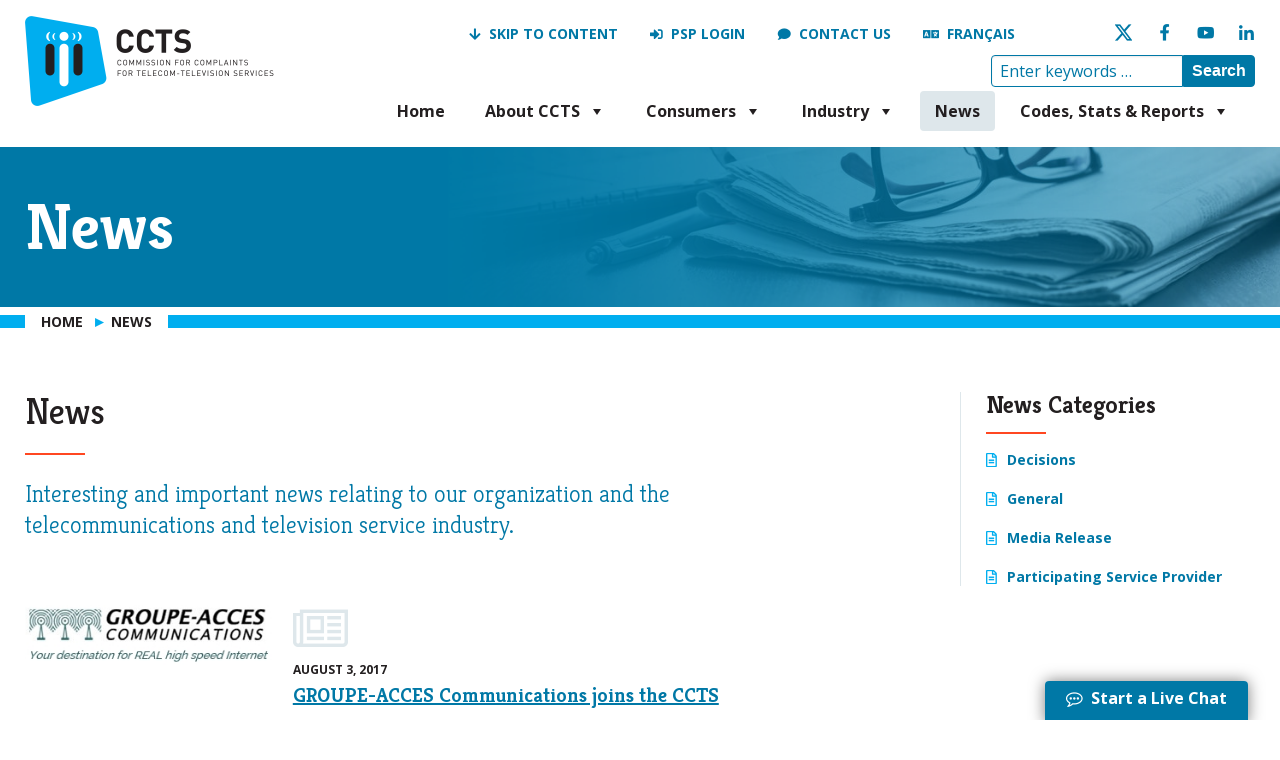

--- FILE ---
content_type: text/html; charset=UTF-8
request_url: https://www.ccts-cprst.ca/news/page/14/
body_size: 17522
content:
<!doctype html>

<html class="no-js" lang="en-US">

	<head>
		<!-- Google Tag Manager -->
		<script>
			(function(w,d,s,l,i){w[l]=w[l]||[];w[l].push({'gtm.start':
			new Date().getTime(),event:'gtm.js'});var f=d.getElementsByTagName(s)[0],
			j=d.createElement(s),dl=l!='dataLayer'?'&l='+l:'';j.async=true;j.src=
			'https://www.googletagmanager.com/gtm.js?id='+i+dl;f.parentNode.insertBefore(j,f);
			})(window,document,'script','dataLayer','GTM-KL5SLLJ');
		</script>

		<!-- Google tag (gtag.js) - GA4 -->
		<script async src=https://www.googletagmanager.com/gtag/js?id=G-RE5V61B9GQ></script> <script> window.dataLayer = window.dataLayer || []; function gtag(){dataLayer.push(arguments);} gtag('js', new Date()); gtag('config', 'G-RE5V61B9GQ'); </script>

		<meta charset="utf-8">
<script type="text/javascript">
/* <![CDATA[ */
var gform;gform||(document.addEventListener("gform_main_scripts_loaded",function(){gform.scriptsLoaded=!0}),document.addEventListener("gform/theme/scripts_loaded",function(){gform.themeScriptsLoaded=!0}),window.addEventListener("DOMContentLoaded",function(){gform.domLoaded=!0}),gform={domLoaded:!1,scriptsLoaded:!1,themeScriptsLoaded:!1,isFormEditor:()=>"function"==typeof InitializeEditor,callIfLoaded:function(o){return!(!gform.domLoaded||!gform.scriptsLoaded||!gform.themeScriptsLoaded&&!gform.isFormEditor()||(gform.isFormEditor()&&console.warn("The use of gform.initializeOnLoaded() is deprecated in the form editor context and will be removed in Gravity Forms 3.1."),o(),0))},initializeOnLoaded:function(o){gform.callIfLoaded(o)||(document.addEventListener("gform_main_scripts_loaded",()=>{gform.scriptsLoaded=!0,gform.callIfLoaded(o)}),document.addEventListener("gform/theme/scripts_loaded",()=>{gform.themeScriptsLoaded=!0,gform.callIfLoaded(o)}),window.addEventListener("DOMContentLoaded",()=>{gform.domLoaded=!0,gform.callIfLoaded(o)}))},hooks:{action:{},filter:{}},addAction:function(o,r,e,t){gform.addHook("action",o,r,e,t)},addFilter:function(o,r,e,t){gform.addHook("filter",o,r,e,t)},doAction:function(o){gform.doHook("action",o,arguments)},applyFilters:function(o){return gform.doHook("filter",o,arguments)},removeAction:function(o,r){gform.removeHook("action",o,r)},removeFilter:function(o,r,e){gform.removeHook("filter",o,r,e)},addHook:function(o,r,e,t,n){null==gform.hooks[o][r]&&(gform.hooks[o][r]=[]);var d=gform.hooks[o][r];null==n&&(n=r+"_"+d.length),gform.hooks[o][r].push({tag:n,callable:e,priority:t=null==t?10:t})},doHook:function(r,o,e){var t;if(e=Array.prototype.slice.call(e,1),null!=gform.hooks[r][o]&&((o=gform.hooks[r][o]).sort(function(o,r){return o.priority-r.priority}),o.forEach(function(o){"function"!=typeof(t=o.callable)&&(t=window[t]),"action"==r?t.apply(null,e):e[0]=t.apply(null,e)})),"filter"==r)return e[0]},removeHook:function(o,r,t,n){var e;null!=gform.hooks[o][r]&&(e=(e=gform.hooks[o][r]).filter(function(o,r,e){return!!(null!=n&&n!=o.tag||null!=t&&t!=o.priority)}),gform.hooks[o][r]=e)}});
/* ]]> */
</script>


		<!-- Force IE to use the latest rendering engine available -->
		<meta http-equiv="X-UA-Compatible" content="IE=edge">

		<!-- Mobile Meta -->
		<meta name="viewport" content="width=device-width, initial-scale=1.0">
		<meta class="foundation-mq">

		<link rel="apple-touch-icon" sizes="180x180" href="/favicons/apple-touch-icon.png?v=9B9Roy9qj3">
<link rel="icon" type="image/png" sizes="32x32" href="/favicons/favicon-32x32.png?v=9B9Roy9qj3">
<link rel="icon" type="image/png" sizes="16x16" href="/favicons/favicon-16x16.png?v=9B9Roy9qj3">
<link rel="manifest" href="/favicons/site.webmanifest?v=9B9Roy9qj3">
<link rel="mask-icon" href="/favicons/safari-pinned-tab.svg?v=9B9Roy9qj3" color="#00aeef">
<link rel="shortcut icon" href="/favicons/favicon.ico?v=9B9Roy9qj3">
<meta name="msapplication-TileColor" content="#ffffff">
<meta name="msapplication-config" content="/favicons/browserconfig.xml?v=9B9Roy9qj3">
<meta name="theme-color" content="#ffffff">
		<link rel="pingback" href="https://www.ccts-cprst.ca/xmlrpc.php">

		<meta name='robots' content='index, follow, max-image-preview:large, max-snippet:-1, max-video-preview:-1' />
	<style>img:is([sizes="auto" i], [sizes^="auto," i]) { contain-intrinsic-size: 3000px 1500px }</style>
	
<!-- Social Warfare v4.5.6 https://warfareplugins.com - BEGINNING OF OUTPUT -->
<style>
	@font-face {
		font-family: "sw-icon-font";
		src:url("https://www.ccts-cprst.ca/wp-content/plugins/social-warfare/assets/fonts/sw-icon-font.eot?ver=4.5.6");
		src:url("https://www.ccts-cprst.ca/wp-content/plugins/social-warfare/assets/fonts/sw-icon-font.eot?ver=4.5.6#iefix") format("embedded-opentype"),
		url("https://www.ccts-cprst.ca/wp-content/plugins/social-warfare/assets/fonts/sw-icon-font.woff?ver=4.5.6") format("woff"),
		url("https://www.ccts-cprst.ca/wp-content/plugins/social-warfare/assets/fonts/sw-icon-font.ttf?ver=4.5.6") format("truetype"),
		url("https://www.ccts-cprst.ca/wp-content/plugins/social-warfare/assets/fonts/sw-icon-font.svg?ver=4.5.6#1445203416") format("svg");
		font-weight: normal;
		font-style: normal;
		font-display:block;
	}
</style>
<!-- Social Warfare v4.5.6 https://warfareplugins.com - END OF OUTPUT -->


	<!-- This site is optimized with the Yoast SEO plugin v26.1.1 - https://yoast.com/wordpress/plugins/seo/ -->
	<title>News - Page 14 of 17 - CCTS</title>
	<link rel="canonical" href="https://www.ccts-cprst.ca/news/page/14/" />
	<link rel="prev" href="https://www.ccts-cprst.ca/news/page/13/" />
	<link rel="next" href="https://www.ccts-cprst.ca/news/page/15/" />
	<meta property="og:locale" content="en_US" />
	<meta property="og:type" content="article" />
	<meta property="og:title" content="News - Page 14 of 17 - CCTS" />
	<meta property="og:url" content="https://www.ccts-cprst.ca/news/" />
	<meta property="og:site_name" content="CCTS" />
	<meta name="twitter:card" content="summary_large_image" />
	<meta name="twitter:site" content="@ccts_cprst" />
	<script type="application/ld+json" class="yoast-schema-graph">{"@context":"https://schema.org","@graph":[{"@type":["WebPage","CollectionPage"],"@id":"https://www.ccts-cprst.ca/news/","url":"https://www.ccts-cprst.ca/news/page/14/","name":"News - Page 14 of 17 - CCTS","isPartOf":{"@id":"https://www.ccts-cprst.ca/#website"},"datePublished":"2017-06-18T17:00:30+00:00","dateModified":"2017-07-28T12:33:24+00:00","breadcrumb":{"@id":"https://www.ccts-cprst.ca/news/page/14/#breadcrumb"},"inLanguage":"en-US"},{"@type":"BreadcrumbList","@id":"https://www.ccts-cprst.ca/news/page/14/#breadcrumb","itemListElement":[{"@type":"ListItem","position":1,"name":"Home","item":"https://www.ccts-cprst.ca/"},{"@type":"ListItem","position":2,"name":"News"}]},{"@type":"WebSite","@id":"https://www.ccts-cprst.ca/#website","url":"https://www.ccts-cprst.ca/","name":"CCTS / CPRST","description":"","publisher":{"@id":"https://www.ccts-cprst.ca/#organization"},"potentialAction":[{"@type":"SearchAction","target":{"@type":"EntryPoint","urlTemplate":"https://www.ccts-cprst.ca/?s={search_term_string}"},"query-input":{"@type":"PropertyValueSpecification","valueRequired":true,"valueName":"search_term_string"}}],"inLanguage":"en-US"},{"@type":"Organization","@id":"https://www.ccts-cprst.ca/#organization","name":"CCTS / CPRST","url":"https://www.ccts-cprst.ca/","logo":{"@type":"ImageObject","inLanguage":"en-US","@id":"https://www.ccts-cprst.ca/#/schema/logo/image/","url":"https://www.ccts-cprst.ca/wp-content/uploads/2024/08/logo-ccts-en.png","contentUrl":"https://www.ccts-cprst.ca/wp-content/uploads/2024/08/logo-ccts-en.png","width":498,"height":180,"caption":"CCTS / CPRST"},"image":{"@id":"https://www.ccts-cprst.ca/#/schema/logo/image/"},"sameAs":["https://www.facebook.com/ccts.cprst/","https://x.com/ccts_cprst","https://www.youtube.com/channel/UCLagw5p-R3rIJWUto9wt-5Q","https://www.linkedin.com/company/commission-for-complaints-for-telecom-television-services/"]}]}</script>
	<!-- / Yoast SEO plugin. -->


<link rel='dns-prefetch' href='//fonts.googleapis.com' />
<link rel="alternate" type="application/rss+xml" title="CCTS &raquo; Feed" href="https://www.ccts-cprst.ca/feed/" />
<link rel="alternate" type="application/rss+xml" title="CCTS &raquo; Comments Feed" href="https://www.ccts-cprst.ca/comments/feed/" />
<link rel='stylesheet' id='wp-block-library-css' href='https://www.ccts-cprst.ca/wp-includes/css/dist/block-library/style.min.css?ver=6.8.3' type='text/css' media='all' />
<style id='classic-theme-styles-inline-css' type='text/css'>
/*! This file is auto-generated */
.wp-block-button__link{color:#fff;background-color:#32373c;border-radius:9999px;box-shadow:none;text-decoration:none;padding:calc(.667em + 2px) calc(1.333em + 2px);font-size:1.125em}.wp-block-file__button{background:#32373c;color:#fff;text-decoration:none}
</style>
<style id='global-styles-inline-css' type='text/css'>
:root{--wp--preset--aspect-ratio--square: 1;--wp--preset--aspect-ratio--4-3: 4/3;--wp--preset--aspect-ratio--3-4: 3/4;--wp--preset--aspect-ratio--3-2: 3/2;--wp--preset--aspect-ratio--2-3: 2/3;--wp--preset--aspect-ratio--16-9: 16/9;--wp--preset--aspect-ratio--9-16: 9/16;--wp--preset--color--black: #000000;--wp--preset--color--cyan-bluish-gray: #abb8c3;--wp--preset--color--white: #ffffff;--wp--preset--color--pale-pink: #f78da7;--wp--preset--color--vivid-red: #cf2e2e;--wp--preset--color--luminous-vivid-orange: #ff6900;--wp--preset--color--luminous-vivid-amber: #fcb900;--wp--preset--color--light-green-cyan: #7bdcb5;--wp--preset--color--vivid-green-cyan: #00d084;--wp--preset--color--pale-cyan-blue: #8ed1fc;--wp--preset--color--vivid-cyan-blue: #0693e3;--wp--preset--color--vivid-purple: #9b51e0;--wp--preset--gradient--vivid-cyan-blue-to-vivid-purple: linear-gradient(135deg,rgba(6,147,227,1) 0%,rgb(155,81,224) 100%);--wp--preset--gradient--light-green-cyan-to-vivid-green-cyan: linear-gradient(135deg,rgb(122,220,180) 0%,rgb(0,208,130) 100%);--wp--preset--gradient--luminous-vivid-amber-to-luminous-vivid-orange: linear-gradient(135deg,rgba(252,185,0,1) 0%,rgba(255,105,0,1) 100%);--wp--preset--gradient--luminous-vivid-orange-to-vivid-red: linear-gradient(135deg,rgba(255,105,0,1) 0%,rgb(207,46,46) 100%);--wp--preset--gradient--very-light-gray-to-cyan-bluish-gray: linear-gradient(135deg,rgb(238,238,238) 0%,rgb(169,184,195) 100%);--wp--preset--gradient--cool-to-warm-spectrum: linear-gradient(135deg,rgb(74,234,220) 0%,rgb(151,120,209) 20%,rgb(207,42,186) 40%,rgb(238,44,130) 60%,rgb(251,105,98) 80%,rgb(254,248,76) 100%);--wp--preset--gradient--blush-light-purple: linear-gradient(135deg,rgb(255,206,236) 0%,rgb(152,150,240) 100%);--wp--preset--gradient--blush-bordeaux: linear-gradient(135deg,rgb(254,205,165) 0%,rgb(254,45,45) 50%,rgb(107,0,62) 100%);--wp--preset--gradient--luminous-dusk: linear-gradient(135deg,rgb(255,203,112) 0%,rgb(199,81,192) 50%,rgb(65,88,208) 100%);--wp--preset--gradient--pale-ocean: linear-gradient(135deg,rgb(255,245,203) 0%,rgb(182,227,212) 50%,rgb(51,167,181) 100%);--wp--preset--gradient--electric-grass: linear-gradient(135deg,rgb(202,248,128) 0%,rgb(113,206,126) 100%);--wp--preset--gradient--midnight: linear-gradient(135deg,rgb(2,3,129) 0%,rgb(40,116,252) 100%);--wp--preset--font-size--small: 13px;--wp--preset--font-size--medium: 20px;--wp--preset--font-size--large: 36px;--wp--preset--font-size--x-large: 42px;--wp--preset--spacing--20: 0.44rem;--wp--preset--spacing--30: 0.67rem;--wp--preset--spacing--40: 1rem;--wp--preset--spacing--50: 1.5rem;--wp--preset--spacing--60: 2.25rem;--wp--preset--spacing--70: 3.38rem;--wp--preset--spacing--80: 5.06rem;--wp--preset--shadow--natural: 6px 6px 9px rgba(0, 0, 0, 0.2);--wp--preset--shadow--deep: 12px 12px 50px rgba(0, 0, 0, 0.4);--wp--preset--shadow--sharp: 6px 6px 0px rgba(0, 0, 0, 0.2);--wp--preset--shadow--outlined: 6px 6px 0px -3px rgba(255, 255, 255, 1), 6px 6px rgba(0, 0, 0, 1);--wp--preset--shadow--crisp: 6px 6px 0px rgba(0, 0, 0, 1);}:where(.is-layout-flex){gap: 0.5em;}:where(.is-layout-grid){gap: 0.5em;}body .is-layout-flex{display: flex;}.is-layout-flex{flex-wrap: wrap;align-items: center;}.is-layout-flex > :is(*, div){margin: 0;}body .is-layout-grid{display: grid;}.is-layout-grid > :is(*, div){margin: 0;}:where(.wp-block-columns.is-layout-flex){gap: 2em;}:where(.wp-block-columns.is-layout-grid){gap: 2em;}:where(.wp-block-post-template.is-layout-flex){gap: 1.25em;}:where(.wp-block-post-template.is-layout-grid){gap: 1.25em;}.has-black-color{color: var(--wp--preset--color--black) !important;}.has-cyan-bluish-gray-color{color: var(--wp--preset--color--cyan-bluish-gray) !important;}.has-white-color{color: var(--wp--preset--color--white) !important;}.has-pale-pink-color{color: var(--wp--preset--color--pale-pink) !important;}.has-vivid-red-color{color: var(--wp--preset--color--vivid-red) !important;}.has-luminous-vivid-orange-color{color: var(--wp--preset--color--luminous-vivid-orange) !important;}.has-luminous-vivid-amber-color{color: var(--wp--preset--color--luminous-vivid-amber) !important;}.has-light-green-cyan-color{color: var(--wp--preset--color--light-green-cyan) !important;}.has-vivid-green-cyan-color{color: var(--wp--preset--color--vivid-green-cyan) !important;}.has-pale-cyan-blue-color{color: var(--wp--preset--color--pale-cyan-blue) !important;}.has-vivid-cyan-blue-color{color: var(--wp--preset--color--vivid-cyan-blue) !important;}.has-vivid-purple-color{color: var(--wp--preset--color--vivid-purple) !important;}.has-black-background-color{background-color: var(--wp--preset--color--black) !important;}.has-cyan-bluish-gray-background-color{background-color: var(--wp--preset--color--cyan-bluish-gray) !important;}.has-white-background-color{background-color: var(--wp--preset--color--white) !important;}.has-pale-pink-background-color{background-color: var(--wp--preset--color--pale-pink) !important;}.has-vivid-red-background-color{background-color: var(--wp--preset--color--vivid-red) !important;}.has-luminous-vivid-orange-background-color{background-color: var(--wp--preset--color--luminous-vivid-orange) !important;}.has-luminous-vivid-amber-background-color{background-color: var(--wp--preset--color--luminous-vivid-amber) !important;}.has-light-green-cyan-background-color{background-color: var(--wp--preset--color--light-green-cyan) !important;}.has-vivid-green-cyan-background-color{background-color: var(--wp--preset--color--vivid-green-cyan) !important;}.has-pale-cyan-blue-background-color{background-color: var(--wp--preset--color--pale-cyan-blue) !important;}.has-vivid-cyan-blue-background-color{background-color: var(--wp--preset--color--vivid-cyan-blue) !important;}.has-vivid-purple-background-color{background-color: var(--wp--preset--color--vivid-purple) !important;}.has-black-border-color{border-color: var(--wp--preset--color--black) !important;}.has-cyan-bluish-gray-border-color{border-color: var(--wp--preset--color--cyan-bluish-gray) !important;}.has-white-border-color{border-color: var(--wp--preset--color--white) !important;}.has-pale-pink-border-color{border-color: var(--wp--preset--color--pale-pink) !important;}.has-vivid-red-border-color{border-color: var(--wp--preset--color--vivid-red) !important;}.has-luminous-vivid-orange-border-color{border-color: var(--wp--preset--color--luminous-vivid-orange) !important;}.has-luminous-vivid-amber-border-color{border-color: var(--wp--preset--color--luminous-vivid-amber) !important;}.has-light-green-cyan-border-color{border-color: var(--wp--preset--color--light-green-cyan) !important;}.has-vivid-green-cyan-border-color{border-color: var(--wp--preset--color--vivid-green-cyan) !important;}.has-pale-cyan-blue-border-color{border-color: var(--wp--preset--color--pale-cyan-blue) !important;}.has-vivid-cyan-blue-border-color{border-color: var(--wp--preset--color--vivid-cyan-blue) !important;}.has-vivid-purple-border-color{border-color: var(--wp--preset--color--vivid-purple) !important;}.has-vivid-cyan-blue-to-vivid-purple-gradient-background{background: var(--wp--preset--gradient--vivid-cyan-blue-to-vivid-purple) !important;}.has-light-green-cyan-to-vivid-green-cyan-gradient-background{background: var(--wp--preset--gradient--light-green-cyan-to-vivid-green-cyan) !important;}.has-luminous-vivid-amber-to-luminous-vivid-orange-gradient-background{background: var(--wp--preset--gradient--luminous-vivid-amber-to-luminous-vivid-orange) !important;}.has-luminous-vivid-orange-to-vivid-red-gradient-background{background: var(--wp--preset--gradient--luminous-vivid-orange-to-vivid-red) !important;}.has-very-light-gray-to-cyan-bluish-gray-gradient-background{background: var(--wp--preset--gradient--very-light-gray-to-cyan-bluish-gray) !important;}.has-cool-to-warm-spectrum-gradient-background{background: var(--wp--preset--gradient--cool-to-warm-spectrum) !important;}.has-blush-light-purple-gradient-background{background: var(--wp--preset--gradient--blush-light-purple) !important;}.has-blush-bordeaux-gradient-background{background: var(--wp--preset--gradient--blush-bordeaux) !important;}.has-luminous-dusk-gradient-background{background: var(--wp--preset--gradient--luminous-dusk) !important;}.has-pale-ocean-gradient-background{background: var(--wp--preset--gradient--pale-ocean) !important;}.has-electric-grass-gradient-background{background: var(--wp--preset--gradient--electric-grass) !important;}.has-midnight-gradient-background{background: var(--wp--preset--gradient--midnight) !important;}.has-small-font-size{font-size: var(--wp--preset--font-size--small) !important;}.has-medium-font-size{font-size: var(--wp--preset--font-size--medium) !important;}.has-large-font-size{font-size: var(--wp--preset--font-size--large) !important;}.has-x-large-font-size{font-size: var(--wp--preset--font-size--x-large) !important;}
:where(.wp-block-post-template.is-layout-flex){gap: 1.25em;}:where(.wp-block-post-template.is-layout-grid){gap: 1.25em;}
:where(.wp-block-columns.is-layout-flex){gap: 2em;}:where(.wp-block-columns.is-layout-grid){gap: 2em;}
:root :where(.wp-block-pullquote){font-size: 1.5em;line-height: 1.6;}
</style>
<link rel='stylesheet' id='wpml-legacy-horizontal-list-0-css' href='https://www.ccts-cprst.ca/wp-content/plugins/sitepress-multilingual-cms/templates/language-switchers/legacy-list-horizontal/style.min.css?ver=1' type='text/css' media='all' />
<link rel='stylesheet' id='megamenu-css' href='https://www.ccts-cprst.ca/wp-content/uploads/maxmegamenu/style_en.css?ver=33a118' type='text/css' media='all' />
<link rel='stylesheet' id='dashicons-css' href='https://www.ccts-cprst.ca/wp-includes/css/dashicons.min.css?ver=6.8.3' type='text/css' media='all' />
<link rel='stylesheet' id='megamenu-genericons-css' href='https://www.ccts-cprst.ca/wp-content/plugins/megamenu-pro/icons/genericons/genericons/genericons.css?ver=2.4.3' type='text/css' media='all' />
<link rel='stylesheet' id='megamenu-fontawesome6-css' href='https://www.ccts-cprst.ca/wp-content/plugins/megamenu-pro/icons/fontawesome6/css/all.min.css?ver=2.4.3' type='text/css' media='all' />
<link rel='stylesheet' id='social_warfare-css' href='https://www.ccts-cprst.ca/wp-content/plugins/social-warfare/assets/css/style.min.css?ver=4.5.6' type='text/css' media='all' />
<link rel='stylesheet' id='font.open-sans-css' href='https://fonts.googleapis.com/css?family=Open+Sans%3A400%2C400i%2C700%2C700i&#038;ver=6.8.3' type='text/css' media='all' />
<link rel='stylesheet' id='font.kreon-css' href='https://fonts.googleapis.com/css?family=Kreon%3A300%2C400%2C700&#038;ver=6.8.3' type='text/css' media='all' />
<link rel='stylesheet' id='font.awesome-css' href='https://www.ccts-cprst.ca/wp-content/themes/custom/css/font-awesome.min.css?ver=6.8.3' type='text/css' media='all' />
<link rel='stylesheet' id='dropzone-css' href='https://www.ccts-cprst.ca/wp-content/themes/custom/css/dropzone/dropzone.css?ver=6.8.3' type='text/css' media='all' />
<link rel='stylesheet' id='jquery.fancybox-css' href='https://www.ccts-cprst.ca/wp-content/themes/custom/js/fancybox/jquery.fancybox.min.css?ver=6.8.3' type='text/css' media='all' />
<link rel='stylesheet' id='slick-css' href='https://www.ccts-cprst.ca/wp-content/themes/custom/assets/js/slick/slick.css?ver=6.8.3' type='text/css' media='all' />
<link rel='stylesheet' id='slick-theme-css' href='https://www.ccts-cprst.ca/wp-content/themes/custom/assets/js/slick/slick-theme.css?ver=6.8.3' type='text/css' media='all' />
<link rel='stylesheet' id='site-css-css' href='https://www.ccts-cprst.ca/wp-content/themes/custom/assets/css/style.css?ver=1.5' type='text/css' media='all' />
<script type="text/javascript" src="https://www.ccts-cprst.ca/wp-includes/js/jquery/jquery.min.js?ver=3.7.1" id="jquery-core-js"></script>
<script type="text/javascript" src="https://www.ccts-cprst.ca/wp-includes/js/jquery/jquery-migrate.min.js?ver=3.4.1" id="jquery-migrate-js"></script>
<link rel="https://api.w.org/" href="https://www.ccts-cprst.ca/wp-json/" /><meta name="generator" content="WPML ver:4.8.1 stt:1,4;" />
<style type="text/css">/** Mega Menu CSS: fs **/</style>

	</head>

	<!-- Uncomment this line if using the Off-Canvas Menu -->

	<body class="blog paged paged-14 wp-theme-custom mega-menu-main-menu">

		<!-- Google Tag Manager (noscript) -->
		<noscript>
			<iframe src="https://www.googletagmanager.com/ns.html?id=GTM-KL5SLLJ" height="0" width="0" style="display:none;visibility:hidden"></iframe>
		</noscript>

		<div class="off-canvas-wrapper">

					
			<div class="off-canvas-content" data-off-canvas-content>
			
				<header class="header" role="navigation" aria-label="Header">
			
					<div id="top-header-wrapper">
						<div id="top-header"class="row">
							<div class="small-6 medium-5 large-4 xlarge-3 columns">
								<div id="logo">
																											<a href="https://www.ccts-cprst.ca"><img class="logo" src="https://www.ccts-cprst.ca/wp-content/uploads/2024/08/logo-ccts-en.png" alt="" /></a>
								</div>
							</div>
							<div class="small-6 medium-7 large-8 xlarge-9 text-right columns">
								<div id="top-links">
			
									<div class="row">
										<div class="small-12 large-12 xlarge-9 columns">
											<ul id="menu-header-links" class="menu"><li id="menu-item-22" class="menu-skip show-for-large menu-item menu-item-type-custom menu-item-object-custom menu-item-22"><a href="#content">Skip to Content</a></li>
<li id="menu-item-2564" class="menu-login show-for-large menu-item menu-item-type-post_type menu-item-object-page menu-item-2564"><a href="https://www.ccts-cprst.ca/stakeholder-relations/">PSP Login</a></li>
<li id="menu-item-3286" class="menu-contact show-for-large menu-item menu-item-type-post_type menu-item-object-page menu-item-3286"><a href="https://www.ccts-cprst.ca/contact-us/">Contact us</a></li>
<li class="menu-item wpml-ls-menu-item"><a lang="fr" href="https://www.ccts-cprst.ca/fr/news/">Français</a></li></ul>										</div>
										<div class="small-12 large-4 xlarge-3 columns">
											<ul class="social-media-links">

			<li><a href="http://www.twitter.com/ccts_cprst" class="social-media-icon"><img src="https://www.ccts-cprst.ca/wp-content/themes/custom/images/icons/twitter-x-blue.png" alt="Follow us on Twitter"></a></li>
	
			<li><a href="https://www.facebook.com/ccts.cprst/" class="social-media-icon"><img src="https://www.ccts-cprst.ca/wp-content/themes/custom/images/icons/facebook-blue.png" alt="Follow us on Facebook"></a></li>
	
			<li><a href="https://www.youtube.com/channel/UCLagw5p-R3rIJWUto9wt-5Q" class="social-media-icon"><img src="https://www.ccts-cprst.ca/wp-content/themes/custom/images/icons/youtube-blue.png" alt="Follow us on YouTube"></a></li>
	
			<li><a href="https://www.linkedin.com/company/commission-for-complaints-for-telecom-television-services/" class="social-media-icon"><img src="https://www.ccts-cprst.ca/wp-content/themes/custom/images/icons/linkedin-blue.png" alt="Follow us on LinkedIn"></a></li>
	
</ul>
										</div>
										<div class="small-12 large-8 xlarge-6 columns">
											<div id="search" class="show-for-large">
												<form id="searchform" class="searchform" action="https://www.ccts-cprst.ca/" method="get" aria-label="Search" role="search">
													<label for="s" class="hide">Search</label>
													<input id="s" name="s" type="search" class="search-field" placeholder="Enter keywords &hellip;" />
													<button type="submit" id="searchsubmit" class="button">Search</button>
												</form>
											</div>
										</div>
									</div>
			
								</div>
								<div id="main-menu">
									<div id="mega-menu-wrap-main-menu" class="mega-menu-wrap"><div class="mega-menu-toggle"><div class="mega-toggle-blocks-left"></div><div class="mega-toggle-blocks-center"></div><div class="mega-toggle-blocks-right"><div class='mega-toggle-block mega-menu-toggle-animated-block mega-toggle-block-0' id='mega-toggle-block-0'><button aria-label="Menu" class="mega-toggle-animated mega-toggle-animated-slider" type="button" aria-expanded="false">
                  <span class="mega-toggle-animated-box">
                    <span class="mega-toggle-animated-inner"></span>
                  </span>
                </button></div></div></div><ul id="mega-menu-main-menu" class="mega-menu max-mega-menu mega-menu-horizontal mega-no-js" data-event="hover_intent" data-effect="fade_up" data-effect-speed="200" data-effect-mobile="slide_left" data-effect-speed-mobile="400" data-mobile-force-width="false" data-second-click="go" data-document-click="collapse" data-vertical-behaviour="accordion" data-breakpoint="768" data-unbind="true" data-mobile-state="collapse_all" data-mobile-direction="vertical" data-hover-intent-timeout="300" data-hover-intent-interval="100" data-overlay-desktop="false" data-overlay-mobile="false"><li class="mega-menu-item mega-menu-item-type-custom mega-menu-item-object-custom mega-align-bottom-left mega-menu-flyout mega-has-icon mega-icon-left mega-hide-on-desktop mega-menu-item-11470" id="mega-menu-item-11470"><a class="mega-custom-icon mega-menu-link" href="#content" tabindex="0">Skip to Content</a></li><li class="mega-menu-mobile-divider mega-menu-item mega-menu-item-type-post_type mega-menu-item-object-page mega-menu-item-home mega-align-bottom-left mega-menu-flyout mega-menu-item-220 menu-mobile-divider" id="mega-menu-item-220"><a class="mega-menu-link" href="https://www.ccts-cprst.ca/" tabindex="0">Home</a></li><li class="mega-menu-item mega-menu-item-type-post_type mega-menu-item-object-page mega-menu-item-has-children mega-align-bottom-left mega-menu-flyout mega-menu-item-219" id="mega-menu-item-219"><a class="mega-menu-link" href="https://www.ccts-cprst.ca/about-ccts/" aria-expanded="false" tabindex="0">About CCTS<span class="mega-indicator" aria-hidden="true"></span></a>
<ul class="mega-sub-menu">
<li class="mega-menu-item mega-menu-item-type-post_type mega-menu-item-object-page mega-menu-item-has-children mega-menu-item-712" id="mega-menu-item-712"><a class="mega-menu-link" href="https://www.ccts-cprst.ca/about-ccts/overview/" aria-expanded="false">Overview<span class="mega-indicator" aria-hidden="true"></span></a>
	<ul class="mega-sub-menu">
<li class="mega-menu-item mega-menu-item-type-post_type mega-menu-item-object-page mega-menu-item-749" id="mega-menu-item-749"><a class="mega-menu-link" href="https://www.ccts-cprst.ca/about-ccts/overview/who-we-are/">Who We Are</a></li><li class="mega-menu-item mega-menu-item-type-post_type mega-menu-item-object-page mega-menu-item-748" id="mega-menu-item-748"><a class="mega-menu-link" href="https://www.ccts-cprst.ca/about-ccts/overview/a-short-history/">A Short History</a></li>	</ul>
</li><li class="mega-menu-item mega-menu-item-type-post_type mega-menu-item-object-page mega-menu-item-has-children mega-menu-item-8146" id="mega-menu-item-8146"><a class="mega-menu-link" href="https://www.ccts-cprst.ca/about-ccts/services-covered/" aria-expanded="false">Services Covered<span class="mega-indicator" aria-hidden="true"></span></a>
	<ul class="mega-sub-menu">
<li class="mega-menu-item mega-menu-item-type-post_type mega-menu-item-object-page mega-menu-item-8149" id="mega-menu-item-8149"><a class="mega-menu-link" href="https://www.ccts-cprst.ca/about-ccts/services-covered/internet-2/">Internet</a></li><li class="mega-menu-item mega-menu-item-type-post_type mega-menu-item-object-page mega-menu-item-8148" id="mega-menu-item-8148"><a class="mega-menu-link" href="https://www.ccts-cprst.ca/about-ccts/services-covered/mobile-home-phone/">Wireless and phone</a></li><li class="mega-menu-item mega-menu-item-type-post_type mega-menu-item-object-page mega-menu-item-8147" id="mega-menu-item-8147"><a class="mega-menu-link" href="https://www.ccts-cprst.ca/about-ccts/services-covered/television/">Television</a></li>	</ul>
</li><li class="mega-menu-item mega-menu-item-type-post_type mega-menu-item-object-page mega-menu-item-371" id="mega-menu-item-371"><a class="mega-menu-link" href="https://www.ccts-cprst.ca/about-ccts/mission-vision-and-values/">Mission, Vision and Values</a></li><li class="mega-menu-item mega-menu-item-type-post_type mega-menu-item-object-page mega-menu-item-has-children mega-menu-item-374" id="mega-menu-item-374"><a class="mega-menu-link" href="https://www.ccts-cprst.ca/about-ccts/governance/" aria-expanded="false">Governance<span class="mega-indicator" aria-hidden="true"></span></a>
	<ul class="mega-sub-menu">
<li class="mega-menu-item mega-menu-item-type-post_type mega-menu-item-object-page mega-menu-item-11005" id="mega-menu-item-11005"><a class="mega-menu-link" href="https://www.ccts-cprst.ca/about-ccts/governance/2024-2029-strategic-plan/">2024-2029 Strategic Plan</a></li><li class="mega-menu-item mega-menu-item-type-post_type mega-menu-item-object-page mega-menu-item-378" id="mega-menu-item-378"><a class="mega-menu-link" href="https://www.ccts-cprst.ca/about-ccts/governance/regulatory-and-corporate-history/">Regulatory and Corporate History</a></li><li class="mega-menu-item mega-menu-item-type-post_type mega-menu-item-object-page mega-menu-item-375" id="mega-menu-item-375"><a class="mega-menu-link" href="https://www.ccts-cprst.ca/about-ccts/governance/structure-and-funding/">Structure and Funding</a></li><li class="mega-menu-item mega-menu-item-type-post_type mega-menu-item-object-page mega-menu-item-377" id="mega-menu-item-377"><a class="mega-menu-link" href="https://www.ccts-cprst.ca/about-ccts/governance/board-of-directors/">Board of Directors</a></li><li class="mega-menu-item mega-menu-item-type-post_type mega-menu-item-object-page mega-menu-item-1161" id="mega-menu-item-1161"><a class="mega-menu-link" href="https://www.ccts-cprst.ca/about-ccts/governance/ccts-by-law/">CCTS By-law</a></li>	</ul>
</li><li class="mega-menu-item mega-menu-item-type-post_type mega-menu-item-object-page mega-menu-item-has-children mega-menu-item-373" id="mega-menu-item-373"><a class="mega-menu-link" href="https://www.ccts-cprst.ca/about-ccts/careers/" aria-expanded="false">Careers<span class="mega-indicator" aria-hidden="true"></span></a>
	<ul class="mega-sub-menu">
<li class="mega-menu-item mega-menu-item-type-post_type mega-menu-item-object-page mega-menu-item-11456" id="mega-menu-item-11456"><a class="mega-menu-link" href="https://www.ccts-cprst.ca/about-ccts/careers/why-work-here/">Careers at the CCTS</a></li><li class="mega-menu-item mega-menu-item-type-post_type mega-menu-item-object-page mega-menu-item-11457" id="mega-menu-item-11457"><a class="mega-menu-link" href="https://www.ccts-cprst.ca/about-ccts/careers/current-opportunities/">Current Opportunities</a></li>	</ul>
</li></ul>
</li><li class="mega-menu-item mega-menu-item-type-post_type mega-menu-item-object-page mega-menu-item-has-children mega-align-bottom-left mega-menu-flyout mega-menu-item-218" id="mega-menu-item-218"><a class="mega-menu-link" href="https://www.ccts-cprst.ca/for-consumers/" aria-expanded="false" tabindex="0">Consumers<span class="mega-indicator" aria-hidden="true"></span></a>
<ul class="mega-sub-menu">
<li class="mega-menu-item mega-menu-item-type-post_type mega-menu-item-object-page mega-menu-item-has-children mega-menu-item-386" id="mega-menu-item-386"><a class="mega-menu-link" href="https://www.ccts-cprst.ca/for-consumers/telecom-complaints/" aria-expanded="false">Telecom and TV Complaints<span class="mega-indicator" aria-hidden="true"></span></a>
	<ul class="mega-sub-menu">
<li class="mega-menu-item mega-menu-item-type-post_type mega-menu-item-object-page mega-menu-item-2826" id="mega-menu-item-2826"><a class="mega-menu-link" href="https://www.ccts-cprst.ca/for-consumers/telecom-complaints/online-complaint-form/">Online Complaint Form</a></li><li class="mega-menu-item mega-menu-item-type-post_type mega-menu-item-object-page mega-menu-item-387" id="mega-menu-item-387"><a class="mega-menu-link" href="https://www.ccts-cprst.ca/for-consumers/telecom-complaints/complaints-process-explained/">Complaint Resolution Process Explained</a></li><li class="mega-menu-item mega-menu-item-type-post_type mega-menu-item-object-page mega-menu-item-389" id="mega-menu-item-389"><a class="mega-menu-link" href="https://www.ccts-cprst.ca/for-consumers/telecom-complaints/information-we-need-to-help-you/">Information We Need to Help You</a></li><li class="mega-menu-item mega-menu-item-type-post_type mega-menu-item-object-page mega-menu-item-388" id="mega-menu-item-388"><a class="mega-menu-link" href="https://www.ccts-cprst.ca/for-consumers/telecom-complaints/methods-of-submitting-a-complaint/">Methods of Submitting a Complaint</a></li>	</ul>
</li><li class="mega-menu-item mega-menu-item-type-post_type mega-menu-item-object-page mega-menu-item-394" id="mega-menu-item-394"><a class="mega-menu-link" href="https://www.ccts-cprst.ca/for-consumers/faq/">FAQ</a></li><li class="mega-menu-item mega-menu-item-type-post_type mega-menu-item-object-page mega-menu-item-has-children mega-menu-item-395" id="mega-menu-item-395"><a class="mega-menu-link" href="https://www.ccts-cprst.ca/for-consumers/accessibility/" aria-expanded="false">Accessibility<span class="mega-indicator" aria-hidden="true"></span></a>
	<ul class="mega-sub-menu">
<li class="mega-menu-item mega-menu-item-type-post_type mega-menu-item-object-page mega-menu-item-6664" id="mega-menu-item-6664"><a class="mega-menu-link" href="https://www.ccts-cprst.ca/for-consumers/accessibility/accessibility-plan/">Accessibility Plan</a></li>	</ul>
</li><li class="mega-menu-item mega-menu-item-type-post_type mega-menu-item-object-page mega-menu-item-has-children mega-menu-item-792" id="mega-menu-item-792"><a class="mega-menu-link" href="https://www.ccts-cprst.ca/for-consumers/resources/" aria-expanded="false">Resources<span class="mega-indicator" aria-hidden="true"></span></a>
	<ul class="mega-sub-menu">
<li class="mega-menu-item mega-menu-item-type-post_type mega-menu-item-object-page mega-menu-item-793" id="mega-menu-item-793"><a class="mega-menu-link" href="https://www.ccts-cprst.ca/for-consumers/resources/government-and-regulatory/">Government and Regulatory</a></li><li class="mega-menu-item mega-menu-item-type-post_type mega-menu-item-object-page mega-menu-item-794" id="mega-menu-item-794"><a class="mega-menu-link" href="https://www.ccts-cprst.ca/for-consumers/resources/consumer-organizations/">Consumer Organizations</a></li><li class="mega-menu-item mega-menu-item-type-post_type mega-menu-item-object-page mega-menu-item-795" id="mega-menu-item-795"><a class="mega-menu-link" href="https://www.ccts-cprst.ca/for-consumers/resources/other/">Other Resources</a></li>	</ul>
</li></ul>
</li><li class="mega-menu-item mega-menu-item-type-post_type mega-menu-item-object-page mega-menu-item-has-children mega-align-bottom-left mega-menu-flyout mega-menu-item-11460" id="mega-menu-item-11460"><a class="mega-menu-link" href="https://www.ccts-cprst.ca/industry/" aria-expanded="false" tabindex="0">Industry<span class="mega-indicator" aria-hidden="true"></span></a>
<ul class="mega-sub-menu">
<li class="mega-menu-item mega-menu-item-type-post_type mega-menu-item-object-page mega-menu-item-379" id="mega-menu-item-379"><a class="mega-menu-link" href="https://www.ccts-cprst.ca/industry/participating-service-providers/">Participating Service Providers</a></li><li class="mega-menu-item mega-menu-item-type-post_type mega-menu-item-object-page mega-menu-item-380" id="mega-menu-item-380"><a class="mega-menu-link" href="https://www.ccts-cprst.ca/industry/non-compliant-providers/">Non-Compliant Providers</a></li><li class="mega-menu-item mega-menu-item-type-post_type mega-menu-item-object-page mega-menu-item-3619" id="mega-menu-item-3619"><a class="mega-menu-link" href="https://www.ccts-cprst.ca/industry/compliance-monitoring/">Participating Service Provider Compliance</a></li><li class="mega-menu-item mega-menu-item-type-post_type mega-menu-item-object-page mega-menu-item-has-children mega-menu-item-382" id="mega-menu-item-382"><a class="mega-menu-link" href="https://www.ccts-cprst.ca/industry/public-awareness/" aria-expanded="false">Developing Public Awareness of the CCTS<span class="mega-indicator" aria-hidden="true"></span></a>
	<ul class="mega-sub-menu">
<li class="mega-menu-item mega-menu-item-type-post_type mega-menu-item-object-page mega-menu-item-383" id="mega-menu-item-383"><a class="mega-menu-link" href="https://www.ccts-cprst.ca/industry/public-awareness/2016-public-awareness-survey/">2016 Public Awareness Survey</a></li>	</ul>
</li></ul>
</li><li class="mega-menu-item mega-menu-item-type-post_type mega-menu-item-object-page mega-current-menu-item mega-page_item mega-page-item-255 mega-current_page_item mega-current_page_parent mega-align-bottom-left mega-menu-flyout mega-menu-item-263" id="mega-menu-item-263"><a class="mega-menu-link" href="https://www.ccts-cprst.ca/news/" aria-current="page" tabindex="0">News</a></li><li class="mega-menu-item mega-menu-item-type-post_type mega-menu-item-object-page mega-menu-item-has-children mega-align-bottom-left mega-menu-flyout mega-menu-item-428" id="mega-menu-item-428"><a class="mega-menu-link" href="https://www.ccts-cprst.ca/codes-stats-and-reports/" aria-expanded="false" tabindex="0">Codes, Stats &#038; Reports<span class="mega-indicator" aria-hidden="true"></span></a>
<ul class="mega-sub-menu">
<li class="mega-menu-item mega-menu-item-type-post_type mega-menu-item-object-page mega-menu-item-3542" id="mega-menu-item-3542"><a class="mega-menu-link" href="https://www.ccts-cprst.ca/codes-stats-and-reports/tracking-code-breaches/">Tracking Code Breaches</a></li><li class="mega-menu-item mega-menu-item-type-post_type mega-menu-item-object-page mega-menu-item-11134" id="mega-menu-item-11134"><a class="mega-menu-link" href="https://www.ccts-cprst.ca/codes-stats-and-reports/investigation-findings-library/">Investigation Findings Library</a></li><li class="mega-menu-item mega-menu-item-type-post_type mega-menu-item-object-page mega-menu-item-has-children mega-menu-item-429" id="mega-menu-item-429"><a class="mega-menu-link" href="https://www.ccts-cprst.ca/codes-stats-and-reports/wireless-code/" aria-expanded="false">Wireless Code<span class="mega-indicator" aria-hidden="true"></span></a>
	<ul class="mega-sub-menu">
<li class="mega-menu-item mega-menu-item-type-custom mega-menu-item-object-custom mega-menu-item-3011" id="mega-menu-item-3011"><a class="mega-menu-link" href="https://www.ccts-cprst.ca/wp-content/uploads/2017/06/Annotated-Guide-to-the-Wireless-Code.pdf">Annotated Guide to the Wireless Code</a></li>	</ul>
</li><li class="mega-menu-item mega-menu-item-type-post_type mega-menu-item-object-page mega-menu-item-has-children mega-menu-item-431" id="mega-menu-item-431"><a class="mega-menu-link" href="https://www.ccts-cprst.ca/codes-stats-and-reports/deposit-and-disconnection-code/" aria-expanded="false">Deposit and Disconnection Code<span class="mega-indicator" aria-hidden="true"></span></a>
	<ul class="mega-sub-menu">
<li class="mega-menu-item mega-menu-item-type-custom mega-menu-item-object-custom mega-menu-item-3013" id="mega-menu-item-3013"><a class="mega-menu-link" href="https://www.ccts-cprst.ca/wp-content/uploads/2017/06/Annotated-Guide-to-the-DD-Code.pdf">Annotated Guide to the Deposit and Disconnection Code</a></li>	</ul>
</li><li class="mega-menu-item mega-menu-item-type-post_type mega-menu-item-object-page mega-menu-item-433" id="mega-menu-item-433"><a class="mega-menu-link" href="https://www.ccts-cprst.ca/codes-stats-and-reports/television-service-provider-code/">Television Service Provider Code</a></li><li class="mega-menu-item mega-menu-item-type-post_type mega-menu-item-object-page mega-menu-item-5267" id="mega-menu-item-5267"><a class="mega-menu-link" href="https://www.ccts-cprst.ca/codes-stats-and-reports/internet-code/">Internet Code</a></li><li class="mega-menu-item mega-menu-item-type-post_type mega-menu-item-object-page mega-menu-item-has-children mega-menu-item-1187" id="mega-menu-item-1187"><a class="mega-menu-link" href="https://www.ccts-cprst.ca/codes-stats-and-reports/procedural-code/" aria-expanded="false">The CCTS Procedural Code<span class="mega-indicator" aria-hidden="true"></span></a>
	<ul class="mega-sub-menu">
<li class="mega-menu-item mega-menu-item-type-post_type mega-menu-item-object-page mega-menu-item-6710" id="mega-menu-item-6710"><a class="mega-menu-link" href="https://www.ccts-cprst.ca/codes-stats-and-reports/procedural-code/annotated-guide-procedural-code/">Annotated Guide to the Procedural Code</a></li>	</ul>
</li><li class="mega-menu-item mega-menu-item-type-post_type mega-menu-item-object-page mega-menu-item-has-children mega-menu-item-840" id="mega-menu-item-840"><a class="mega-menu-link" href="https://www.ccts-cprst.ca/codes-stats-and-reports/ccts-reports/" aria-expanded="false">Reports<span class="mega-indicator" aria-hidden="true"></span></a>
	<ul class="mega-sub-menu">
<li class="mega-menu-item mega-menu-item-type-post_type mega-menu-item-object-page mega-menu-item-841" id="mega-menu-item-841"><a class="mega-menu-link" href="https://www.ccts-cprst.ca/codes-stats-and-reports/ccts-reports/annual-and-mid-year-reports/">Annual and Mid-Year Reports</a></li><li class="mega-menu-item mega-menu-item-type-post_type mega-menu-item-object-page mega-menu-item-434" id="mega-menu-item-434"><a class="mega-menu-link" href="https://www.ccts-cprst.ca/codes-stats-and-reports/ccts-reports/performance-standards/">Performance Standards</a></li><li class="mega-menu-item mega-menu-item-type-post_type mega-menu-item-object-page mega-menu-item-435" id="mega-menu-item-435"><a class="mega-menu-link" href="https://www.ccts-cprst.ca/codes-stats-and-reports/ccts-reports/performance-report/">Performance Report</a></li><li class="mega-menu-item mega-menu-item-type-post_type mega-menu-item-object-page mega-menu-item-6753" id="mega-menu-item-6753"><a class="mega-menu-link" href="https://www.ccts-cprst.ca/codes-stats-and-reports/ccts-reports/compliance-report-cards/">Compliance Report Cards</a></li>	</ul>
</li></ul>
</li><li class="mega-menu-mobile-divider mega-menu-item mega-menu-item-type-custom mega-menu-item-object-custom mega-align-bottom-left mega-menu-flyout mega-has-icon mega-icon-left mega-hide-on-desktop mega-menu-item-11471 menu-mobile-divider" id="mega-menu-item-11471"><a class="mega-custom-icon mega-menu-link" href="https://www.ccts-cprst.ca/stakeholder-relations/" tabindex="0">PSP Login</a></li><li class="mega-menu-item mega-menu-item-type-post_type mega-menu-item-object-page mega-align-bottom-left mega-menu-flyout mega-has-icon mega-icon-left mega-hide-on-desktop mega-menu-item-11472" id="mega-menu-item-11472"><a class="mega-custom-icon mega-menu-link" href="https://www.ccts-cprst.ca/contact-us/" tabindex="0">Contact Us</a></li><li class="mega-menu-mobile-divider mega-menu-item mega-menu-item-type-custom mega-menu-item-object-custom mega-menu-megamenu mega-align-bottom-left mega-menu-megamenu mega-hide-on-desktop mega-menu-item-11473 menu-mobile-divider" id="mega-menu-item-11473"><ul class="social-media-links">

			<li><a href="http://www.twitter.com/ccts_cprst" class="social-media-icon"><img src="https://www.ccts-cprst.ca/wp-content/themes/custom/images/icons/twitter-x-white.png" alt="Follow us on Twitter"></a></li>
	
			<li><a href="https://www.facebook.com/ccts.cprst/" class="social-media-icon"><img src="https://www.ccts-cprst.ca/wp-content/themes/custom/images/icons/facebook-white.png" alt="Follow us on Facebook"></a></li>
	
			<li><a href="https://www.youtube.com/channel/UCLagw5p-R3rIJWUto9wt-5Q" class="social-media-icon"><img src="https://www.ccts-cprst.ca/wp-content/themes/custom/images/icons/youtube-white.png" alt="Follow us on YouTube"></a></li>
	
			<li><a href="https://www.linkedin.com/company/commission-for-complaints-for-telecom-television-services/" class="social-media-icon"><img src="https://www.ccts-cprst.ca/wp-content/themes/custom/images/icons/linkedin-white.png" alt="Follow us on LinkedIn"></a></li>
	
</ul>
<div id="search-mobile">
	<form id="searchform-mobile" class="searchform-mobile" action="https://www.ccts-cprst.ca" method="post" aria-label="Search" role="search">
		<label for="s">Search:</label>
		<input id="s" name="s" type="search" class="search-field-mobile" placeholder="Enter keywords &hellip;" />
		<button type="submit" id="searchsubmit-mobile" class="button">Search</button>
	</form>
</div></li></ul><button class='mega-close' aria-label='Close'></button></div>								</div>
								<!--
								<div id="mobile-menu" class="hide-for-large">
									<ul class="menu">
										<li><button type="button" data-toggle="off-canvas"><img src="/images/icons/menu-bars.png" alt="Menu"></button></li>
									</ul>
								</div>
								-->
							</div>
			
							<!--
							<div class="small-12 columns">
								<div id="main-menu">
																	</div>
							</div>
							-->
			
						</div>
					</div>
					
				</header>

<div id="banner-wrapper" aria-label="Banner" role="banner">
	<div id="banner" class="row">
		<div id="banner-image" style="background-image: url(https://www.ccts-cprst.ca/wp-content/uploads/2017/06/banner-news-960x200.jpg);"></div>
		<div id="banner-overlay"></div>
		<div class="small-12 columns">
			<div class="section-title">News</div>
		</div>
	</div>
</div>

<div id="breadcrumb-wrapper" class="hide-for-small-only">
	<div class="row">
		<div class="small-12 columns">
			<nav aria-label="Breadcrumbs" class="breadcrumbs">
				<ol>
					<!-- Breadcrumb NavXT 7.4.1 -->
<li class="home breadcrumb-item"><span property="itemListElement" typeof="ListItem"><a property="item" typeof="WebPage" title="Go to Home." href="https://www.ccts-cprst.ca" class="home" ><span property="name">Home</span></a><meta property="position" content="1"></span></li>
<li class="post-root post post-post current-item breadcrumb-item active" aria-current="page"><span property="itemListElement" typeof="ListItem"><span property="name" class="post-root post post-post current-item">News</span><meta property="url" content="https://www.ccts-cprst.ca/news/"><meta property="position" content="2"></span></li>
				</ol>
			</nav>
		</div>
	</div>
</div>
<div id="content" aria-label="Main Content" role="main">

	<div class="row">
		<div class="small-12 medium-8 large-8 xlarge-8 columns">

			<div id="introduction" class="row" aria-label="Introduction" role="complementary">
				<div class="small-12 columns">
					<h1>News</h1>
											<p class="introduction">Interesting and important news relating to our organization and the telecommunications and television service industry.</p>
									</div>
			</div>

		    
				
<div class="article-summary">
	<article id="post-2871" class="post-2871 post type-post status-publish format-standard has-post-thumbnail hentry category-participating-service-provider" aria-label="GROUPE-ACCES Communications joins the CCTS">
		<div class="row collapse">
			<div class="small-12 medium-4 large-4 xlarge-4 columns">
				<img src="https://www.ccts-cprst.ca/wp-content/uploads/2017/08/LOGO-GAC-eng.jpg" alt="" />
			</div>
			<div class="small-12 medium-8 large-8 xlarge-8 columns">
				<div class="icon show-for-large"><span class="fa fa-newspaper-o" role="presentation" aria-hidden="true"></span></div>
				<div class="date">August 3, 2017</div>
				<div class="link"><a href="https://www.ccts-cprst.ca/groupe-acces-communications-joins-the-ccts/"><h3>GROUPE-ACCES Communications joins the CCTS</h3></a></div>
				<div class="excerpt"><p>The CCTS is pleased to announce that GROUPE-ACCES Communications is now a participating service provider.</p>
</div>
			</div>
		</div>
	</article>
</div>

			
				
<div class="article-summary">
	<article id="post-2628" class="post-2628 post type-post status-publish format-standard has-post-thumbnail hentry category-participating-service-provider" aria-label="Seaside Wireless Communications Inc joins CCTS">
		<div class="row collapse">
			<div class="small-12 medium-4 large-4 xlarge-4 columns">
				<img src="https://www.ccts-cprst.ca/wp-content/uploads/2017/07/Seaside.png" alt="" />
			</div>
			<div class="small-12 medium-8 large-8 xlarge-8 columns">
				<div class="icon show-for-large"><span class="fa fa-newspaper-o" role="presentation" aria-hidden="true"></span></div>
				<div class="date">July 31, 2017</div>
				<div class="link"><a href="https://www.ccts-cprst.ca/seaside-wireless-communications-inc-joins-ccts/"><h3>Seaside Wireless Communications Inc joins CCTS</h3></a></div>
				<div class="excerpt"><p>CCTS is pleased to announce that Seaside Wireless Communications Inc is now a participating service provider.</p>
</div>
			</div>
		</div>
	</article>
</div>

			
				
<div class="article-summary">
	<article id="post-2990" class="post-2990 post type-post status-publish format-standard has-post-thumbnail hentry category-general tag-atlantic tag-eastlink tag-email tag-outage" aria-label="Eastlink customer&#8217;s 20-year-old email account shut down over unusual address">
		<div class="row collapse">
			<div class="small-12 medium-4 large-4 xlarge-4 columns">
				<img src="https://www.ccts-cprst.ca/wp-content/uploads/2017/08/cbc.jpg" alt="" />
			</div>
			<div class="small-12 medium-8 large-8 xlarge-8 columns">
				<div class="icon show-for-large"><span class="fa fa-newspaper-o" role="presentation" aria-hidden="true"></span></div>
				<div class="date">July 3, 2017</div>
				<div class="link"><a href="https://www.ccts-cprst.ca/eastlink-customers-20-year-old-email-account-shut-down-over-unusual-address/"><h3>Eastlink customer&#8217;s 20-year-old email account shut down over unusual address</h3></a></div>
				<div class="excerpt"><p>By Yvonne Colbert, CBC News, Posted: Jul 03, 2017 6:00 AM AT http://www.cbc.ca/1.4186249 &#8216;I just want to tell people be aware that your email address may not be your own,&#8217; said Steve &hellip;</p>
</div>
			</div>
		</div>
	</article>
</div>

			
				
<div class="article-summary">
	<article id="post-81" class="post-81 post type-post status-publish format-standard has-post-thumbnail hentry category-media-release tag-code tag-crtc tag-wireless" aria-label="CRTC Updates Wireless Code of Conduct">
		<div class="row collapse">
			<div class="small-12 medium-4 large-4 xlarge-4 columns">
				<img src="https://www.ccts-cprst.ca/wp-content/uploads/2017/07/Media-Release-Header-640x210.png" alt="" />
			</div>
			<div class="small-12 medium-8 large-8 xlarge-8 columns">
				<div class="icon show-for-large"><span class="fa fa-newspaper-o" role="presentation" aria-hidden="true"></span></div>
				<div class="date">June 15, 2017</div>
				<div class="link"><a href="https://www.ccts-cprst.ca/crtc-updates-wireless-code-of-conduct/"><h3>CRTC Updates Wireless Code of Conduct</h3></a></div>
				<div class="excerpt"><p>Telecom Ombudsman Welcomes Revisions Aimed at Improving Code Ottawa, June 15, 2017 – The Commissioner for Complaints for Telecommunications Services (CCTS) welcomes the release by the Canadian Radio-television and Telecommunications Commission &hellip;</p>
</div>
			</div>
		</div>
	</article>
</div>

			
				
<div class="article-summary">
	<article id="post-80" class="post-80 post type-post status-publish format-standard has-post-thumbnail hentry category-media-release tag-mandatory-order tag-vois" aria-label="CCTS Announces VOIS Has Failed to Re-Join CCTS">
		<div class="row collapse">
			<div class="small-12 medium-4 large-4 xlarge-4 columns">
				<img src="https://www.ccts-cprst.ca/wp-content/uploads/2017/07/Media-Release-Header-640x210.png" alt="" />
			</div>
			<div class="small-12 medium-8 large-8 xlarge-8 columns">
				<div class="icon show-for-large"><span class="fa fa-newspaper-o" role="presentation" aria-hidden="true"></span></div>
				<div class="date">May 30, 2017</div>
				<div class="link"><a href="https://www.ccts-cprst.ca/ccts-announces-vois-has-failed-to-re-join-ccts/"><h3>CCTS Announces VOIS Has Failed to Re-Join CCTS</h3></a></div>
				<div class="excerpt"><p>VOIS in Violation of CRTC Order to Re-Join Telecom Ombudsman Organization Ottawa, May 30, 2017 – The Commissioner for Complaints for Telecommunications Services (CCTS) confirmed today that VOIS Inc. (VOIS) has &hellip;</p>
</div>
			</div>
		</div>
	</article>
</div>

			
				
<div class="article-summary">
	<article id="post-79" class="post-79 post type-post status-publish format-standard has-post-thumbnail hentry category-media-release tag-decision tag-failing-to-comply tag-join tag-vois" aria-label="CRTC Orders VOIS to Re-Join CCTS">
		<div class="row collapse">
			<div class="small-12 medium-4 large-4 xlarge-4 columns">
				<img src="https://www.ccts-cprst.ca/wp-content/uploads/2017/07/Media-Release-Header-640x210.png" alt="" />
			</div>
			<div class="small-12 medium-8 large-8 xlarge-8 columns">
				<div class="icon show-for-large"><span class="fa fa-newspaper-o" role="presentation" aria-hidden="true"></span></div>
				<div class="date">April 28, 2017</div>
				<div class="link"><a href="https://www.ccts-cprst.ca/crtc-orders-vois-to-re-join-ccts/"><h3>CRTC Orders VOIS to Re-Join CCTS</h3></a></div>
				<div class="excerpt"><p>Telecom Ombudsman Anticipates Return of Defaulting Service Provider Ottawa, April 28, 2017 – In August 2016, the Commissioner for Complaints for Telecommunications Services (CCTS) terminated the participation of VOIS in its &hellip;</p>
</div>
			</div>
		</div>
	</article>
</div>

			
				
<div class="article-summary">
	<article id="post-78" class="post-78 post type-post status-publish format-standard has-post-thumbnail hentry category-media-release tag-disclose tag-tv tag-vital-information tag-wireless" aria-label="Failure to Disclose Vital Information Main Source of Consumer Complaints Against Telecom Companies">
		<div class="row collapse">
			<div class="small-12 medium-4 large-4 xlarge-4 columns">
				<img src="https://www.ccts-cprst.ca/wp-content/uploads/2017/07/Media-Release-Header-640x210.png" alt="" />
			</div>
			<div class="small-12 medium-8 large-8 xlarge-8 columns">
				<div class="icon show-for-large"><span class="fa fa-newspaper-o" role="presentation" aria-hidden="true"></span></div>
				<div class="date">April 6, 2017</div>
				<div class="link"><a href="https://www.ccts-cprst.ca/failure-to-disclose-vital-information-main-source-of-consumer-complaints-against-telecom-companies/"><h3>Failure to Disclose Vital Information Main Source of Consumer Complaints Against Telecom Companies</h3></a></div>
				<div class="excerpt"><p>Ottawa, ON (April 6, 2017) – Failure by telecommunication companies to disclose important information about their services and contracts continues to be the largest source of customer complaints to the &hellip;</p>
</div>
			</div>
		</div>
	</article>
</div>

			
				
<div class="article-summary">
	<article id="post-91" class="post-91 post type-post status-publish format-standard has-post-thumbnail hentry category-media-release tag-annual-report tag-decrease tag-survey" aria-label="Guidance in a Sea of Change">
		<div class="row collapse">
			<div class="small-12 medium-4 large-4 xlarge-4 columns">
				<img src="https://www.ccts-cprst.ca/wp-content/uploads/2017/07/Media-Release-Header-640x210.png" alt="" />
			</div>
			<div class="small-12 medium-8 large-8 xlarge-8 columns">
				<div class="icon show-for-large"><span class="fa fa-newspaper-o" role="presentation" aria-hidden="true"></span></div>
				<div class="date">November 24, 2016</div>
				<div class="link"><a href="https://www.ccts-cprst.ca/guidance-in-a-sea-of-change/"><h3>Guidance in a Sea of Change</h3></a></div>
				<div class="excerpt"><p>CCTS launches its Annual Report Ottawa, November 24, 2016 – The Commissioner for Complaints for Telecommunications Services (CCTS) reported today that its 2015-16 year concluded with an 18 per cent decrease &hellip;</p>
</div>
			</div>
		</div>
	</article>
</div>

			
				
<div class="article-summary">
	<article id="post-90" class="post-90 post type-post status-publish format-standard has-post-thumbnail hentry category-media-release tag-regulatory-proceeding tag-vois" aria-label="CRTC Launches Regulatory Proceeding Against VOIS">
		<div class="row collapse">
			<div class="small-12 medium-4 large-4 xlarge-4 columns">
				<img src="https://www.ccts-cprst.ca/wp-content/uploads/2017/07/Media-Release-Header-640x210.png" alt="" />
			</div>
			<div class="small-12 medium-8 large-8 xlarge-8 columns">
				<div class="icon show-for-large"><span class="fa fa-newspaper-o" role="presentation" aria-hidden="true"></span></div>
				<div class="date">November 1, 2016</div>
				<div class="link"><a href="https://www.ccts-cprst.ca/crtc-launches-regulatory-proceeding-against-vois/"><h3>CRTC Launches Regulatory Proceeding Against VOIS</h3></a></div>
				<div class="excerpt"><p>Ottawa, November 1, 2016 – The Canadian Radio-television and Telecommunications Commission (CRTC) announced today that it has initiated a proceeding requiring VOIS Inc. to show cause as to why it should &hellip;</p>
</div>
			</div>
		</div>
	</article>
</div>

			
				
<div class="article-summary">
	<article id="post-89" class="post-89 post type-post status-publish format-standard has-post-thumbnail hentry category-media-release tag-code tag-effectiveness tag-wireless" aria-label="CCTS Files Comments Regarding the Wireless Code’s Effectiveness">
		<div class="row collapse">
			<div class="small-12 medium-4 large-4 xlarge-4 columns">
				<img src="https://www.ccts-cprst.ca/wp-content/uploads/2017/07/Media-Release-Header-640x210.png" alt="" />
			</div>
			<div class="small-12 medium-8 large-8 xlarge-8 columns">
				<div class="icon show-for-large"><span class="fa fa-newspaper-o" role="presentation" aria-hidden="true"></span></div>
				<div class="date">October 4, 2016</div>
				<div class="link"><a href="https://www.ccts-cprst.ca/ccts-files-comments-regarding-the-wireless-codes-effectiveness/"><h3>CCTS Files Comments Regarding the Wireless Code’s Effectiveness</h3></a></div>
				<div class="excerpt"><p>Ottawa, October 4, 2016 – The Commissioner for Complaints for Telecommunications Services (CCTS) has responded to the Canadian Radio-television and Telecommunications Commission’s (CRTC) call for comments regarding the effectiveness of the &hellip;</p>
</div>
			</div>
		</div>
	</article>
</div>

			
				<nav class="page-navigation"><ul class="pagination"><li><a href="https://www.ccts-cprst.ca/news/" title="First">First</a></li><li><a href="https://www.ccts-cprst.ca/news/page/13/" >Previous</a></li><li><a href="https://www.ccts-cprst.ca/news/page/11/">11</a></li><li><a href="https://www.ccts-cprst.ca/news/page/12/">12</a></li><li><a href="https://www.ccts-cprst.ca/news/page/13/">13</a></li><li class="current"> 14 </li><li><a href="https://www.ccts-cprst.ca/news/page/15/">15</a></li><li><a href="https://www.ccts-cprst.ca/news/page/16/">16</a></li><li><a href="https://www.ccts-cprst.ca/news/page/17/">17</a></li><li><a href="https://www.ccts-cprst.ca/news/page/15/" >Next</a></li></ul></nav>
			
		</div>
		<div id="sidebar" class="small-12 medium-4 large-4 xlarge-3 columns" aria-label="Sidebar" role="navigation">

			
			<div class="sidebar-block">
   	<div class="sidebar-categories">
					<h2>News Categories</h2>
			<ul>
				<li><a href="https://www.ccts-cprst.ca/category/decisions/">Decisions</a></li><li><a href="https://www.ccts-cprst.ca/category/general/">General</a></li><li><a href="https://www.ccts-cprst.ca/category/media-release/">Media Release</a></li><li><a href="https://www.ccts-cprst.ca/category/participating-service-provider/">Participating Service Provider</a></li>			</ul>
		   	</div>
</div>
		</div>
	</div>

</div>

					<div id="newsletter-wrapper" aria-label="Newsletter" role="complementary">
		<div id="newsletter" class="row">
			<div class="small-12 columns">
				<div class="row">
					<div class="small-12 xlarge-10 xlarge-offset-1 columns">
						<h2>Subscribe to our newsletter</h2>
						<p>Be informed. Subscribe to our mailing list to know what's happening in the phone, internet, wireless and TV industry.</p>
					</div>
				</div>
				<div class="row">
					<div class="small-12 xlarge-10 xlarge-offset-1 columns">
						
                <div class='gf_browser_unknown gform_wrapper gform_legacy_markup_wrapper gform-theme--no-framework newsletter-form_wrapper gf_simple_horizontal_wrapper' data-form-theme='legacy' data-form-index='0' id='gform_wrapper_1' ><form method='post' enctype='multipart/form-data' target='gform_ajax_frame_1' id='gform_1' class='newsletter-form gf_simple_horizontal' action='/news/page/14/' data-formid='1' novalidate>
                        <div class='gform-body gform_body'><ul id='gform_fields_1' class='gform_fields top_label form_sublabel_below description_below validation_below'><li id="field_1_5" class="gfield gfield--type-honeypot gform_validation_container field_sublabel_below gfield--has-description field_description_below field_validation_below gfield_visibility_visible"  ><label class='gfield_label gform-field-label' for='input_1_5'>Comments</label><div class='ginput_container'><input name='input_5' id='input_1_5' type='text' value='' autocomplete='new-password'/></div><div class='gfield_description' id='gfield_description_1_5'>This field is for validation purposes and should be left unchanged.</div></li><li id="field_1_3" class="gfield gfield--type-text gf_inline field_sublabel_below gfield--no-description field_description_below field_validation_below gfield_visibility_visible"  ><label class='gfield_label gform-field-label' for='input_1_3'>First Name</label><div class='ginput_container ginput_container_text'><input name='input_3' id='input_1_3' type='text' value='' class='large'      aria-invalid="false"  autocomplete="given-name" /></div></li><li id="field_1_4" class="gfield gfield--type-text gf_inline field_sublabel_below gfield--no-description field_description_below field_validation_below gfield_visibility_visible"  ><label class='gfield_label gform-field-label' for='input_1_4'>Last Name</label><div class='ginput_container ginput_container_text'><input name='input_4' id='input_1_4' type='text' value='' class='large'      aria-invalid="false"  autocomplete="family-name" /></div></li><li id="field_1_2" class="gfield gfield--type-email gf_inline gfield_contains_required field_sublabel_below gfield--no-description field_description_below field_validation_below gfield_visibility_visible"  ><label class='gfield_label gform-field-label' for='input_1_2'>Email Address<span class="gfield_required"><span class="gfield_required gfield_required_custom">(required)</span></span></label><div class='ginput_container ginput_container_email'>
                            <input name='input_2' id='input_1_2' type='email' value='' class='large'    aria-required="true" aria-invalid="false"  autocomplete="email"/>
                        </div></li></ul></div>
        <div class='gform-footer gform_footer top_label'> <input type='submit' id='gform_submit_button_1' class='gform_button button' onclick='gform.submission.handleButtonClick(this);' data-submission-type='submit' value='Subscribe'  /> <input type='hidden' name='gform_ajax' value='form_id=1&amp;title=&amp;description=&amp;tabindex=0&amp;theme=legacy&amp;styles=[]&amp;hash=bc443c4950247aa8fb6a51834100f1af' />
            <input type='hidden' class='gform_hidden' name='gform_submission_method' data-js='gform_submission_method_1' value='iframe' />
            <input type='hidden' class='gform_hidden' name='gform_theme' data-js='gform_theme_1' id='gform_theme_1' value='legacy' />
            <input type='hidden' class='gform_hidden' name='gform_style_settings' data-js='gform_style_settings_1' id='gform_style_settings_1' value='[]' />
            <input type='hidden' class='gform_hidden' name='is_submit_1' value='1' />
            <input type='hidden' class='gform_hidden' name='gform_submit' value='1' />
            
            <input type='hidden' class='gform_hidden' name='gform_unique_id' value='' />
            <input type='hidden' class='gform_hidden' name='state_1' value='WyJbXSIsIjAyYTc5ZWEzODAxZDZjMzFjMDM4YjFjNGZlYzY5ODFlIl0=' />
            <input type='hidden' autocomplete='off' class='gform_hidden' name='gform_target_page_number_1' id='gform_target_page_number_1' value='0' />
            <input type='hidden' autocomplete='off' class='gform_hidden' name='gform_source_page_number_1' id='gform_source_page_number_1' value='1' />
            <input type='hidden' name='gform_field_values' value='' />
            
        </div>
                        </form>
                        </div>
		                <iframe style='display:none;width:0px;height:0px;' src='about:blank' name='gform_ajax_frame_1' id='gform_ajax_frame_1' title='This iframe contains the logic required to handle Ajax powered Gravity Forms.'></iframe>
		                <script type="text/javascript">
/* <![CDATA[ */
 gform.initializeOnLoaded( function() {gformInitSpinner( 1, 'https://www.ccts-cprst.ca/wp-content/plugins/gravityforms/images/spinner.svg', true );jQuery('#gform_ajax_frame_1').on('load',function(){var contents = jQuery(this).contents().find('*').html();var is_postback = contents.indexOf('GF_AJAX_POSTBACK') >= 0;if(!is_postback){return;}var form_content = jQuery(this).contents().find('#gform_wrapper_1');var is_confirmation = jQuery(this).contents().find('#gform_confirmation_wrapper_1').length > 0;var is_redirect = contents.indexOf('gformRedirect(){') >= 0;var is_form = form_content.length > 0 && ! is_redirect && ! is_confirmation;var mt = parseInt(jQuery('html').css('margin-top'), 10) + parseInt(jQuery('body').css('margin-top'), 10) + 100;if(is_form){jQuery('#gform_wrapper_1').html(form_content.html());if(form_content.hasClass('gform_validation_error')){jQuery('#gform_wrapper_1').addClass('gform_validation_error');} else {jQuery('#gform_wrapper_1').removeClass('gform_validation_error');}setTimeout( function() { /* delay the scroll by 50 milliseconds to fix a bug in chrome */  }, 50 );if(window['gformInitDatepicker']) {gformInitDatepicker();}if(window['gformInitPriceFields']) {gformInitPriceFields();}var current_page = jQuery('#gform_source_page_number_1').val();gformInitSpinner( 1, 'https://www.ccts-cprst.ca/wp-content/plugins/gravityforms/images/spinner.svg', true );jQuery(document).trigger('gform_page_loaded', [1, current_page]);window['gf_submitting_1'] = false;}else if(!is_redirect){var confirmation_content = jQuery(this).contents().find('.GF_AJAX_POSTBACK').html();if(!confirmation_content){confirmation_content = contents;}jQuery('#gform_wrapper_1').replaceWith(confirmation_content);jQuery(document).trigger('gform_confirmation_loaded', [1]);window['gf_submitting_1'] = false;wp.a11y.speak(jQuery('#gform_confirmation_message_1').text());}else{jQuery('#gform_1').append(contents);if(window['gformRedirect']) {gformRedirect();}}jQuery(document).trigger("gform_pre_post_render", [{ formId: "1", currentPage: "current_page", abort: function() { this.preventDefault(); } }]);        if (event && event.defaultPrevented) {                return;        }        const gformWrapperDiv = document.getElementById( "gform_wrapper_1" );        if ( gformWrapperDiv ) {            const visibilitySpan = document.createElement( "span" );            visibilitySpan.id = "gform_visibility_test_1";            gformWrapperDiv.insertAdjacentElement( "afterend", visibilitySpan );        }        const visibilityTestDiv = document.getElementById( "gform_visibility_test_1" );        let postRenderFired = false;        function triggerPostRender() {            if ( postRenderFired ) {                return;            }            postRenderFired = true;            gform.core.triggerPostRenderEvents( 1, current_page );            if ( visibilityTestDiv ) {                visibilityTestDiv.parentNode.removeChild( visibilityTestDiv );            }        }        function debounce( func, wait, immediate ) {            var timeout;            return function() {                var context = this, args = arguments;                var later = function() {                    timeout = null;                    if ( !immediate ) func.apply( context, args );                };                var callNow = immediate && !timeout;                clearTimeout( timeout );                timeout = setTimeout( later, wait );                if ( callNow ) func.apply( context, args );            };        }        const debouncedTriggerPostRender = debounce( function() {            triggerPostRender();        }, 200 );        if ( visibilityTestDiv && visibilityTestDiv.offsetParent === null ) {            const observer = new MutationObserver( ( mutations ) => {                mutations.forEach( ( mutation ) => {                    if ( mutation.type === 'attributes' && visibilityTestDiv.offsetParent !== null ) {                        debouncedTriggerPostRender();                        observer.disconnect();                    }                });            });            observer.observe( document.body, {                attributes: true,                childList: false,                subtree: true,                attributeFilter: [ 'style', 'class' ],            });        } else {            triggerPostRender();        }    } );} ); 
/* ]]> */
</script>
					</div>
				</div>
			</div>
		</div>
	</div>

				<div id="footer-wrapper" aria-label="Footer" role="navigation">
					<footer class="footer">

						<div class="row">
							<div class="small-12 columns">

								<div id="footer-links">

		    						<ul id="menu-footer-links" class="menu vertical medium-horizontal text-left"><li id="menu-item-11425" class="menu-item menu-item-type-post_type menu-item-object-page menu-item-home menu-item-11425"><a href="https://www.ccts-cprst.ca/">Home</a></li>
<li id="menu-item-11427" class="menu-item menu-item-type-post_type menu-item-object-page menu-item-11427"><a href="https://www.ccts-cprst.ca/about-ccts/">About CCTS</a></li>
<li id="menu-item-11428" class="menu-item menu-item-type-post_type menu-item-object-page menu-item-11428"><a href="https://www.ccts-cprst.ca/for-consumers/">Consumers</a></li>
<li id="menu-item-11437" class="menu-item menu-item-type-post_type menu-item-object-page menu-item-11437"><a href="https://www.ccts-cprst.ca/industry/">Industry</a></li>
<li id="menu-item-11426" class="menu-item menu-item-type-post_type menu-item-object-page current-menu-item page_item page-item-255 current_page_item current_page_parent menu-item-11426 active"><a href="https://www.ccts-cprst.ca/news/" aria-current="page">News</a></li>
<li id="menu-item-11429" class="menu-item menu-item-type-post_type menu-item-object-page menu-item-11429"><a href="https://www.ccts-cprst.ca/codes-stats-and-reports/">Codes, Stats &#038; Reports</a></li>
</ul>
									<ul class="social-media-links">

			<li><a href="http://www.twitter.com/ccts_cprst" class="social-media-icon"><img src="https://www.ccts-cprst.ca/wp-content/themes/custom/images/icons/twitter-x-black.png" alt="Follow us on Twitter"></a></li>
	
			<li><a href="https://www.facebook.com/ccts.cprst/" class="social-media-icon"><img src="https://www.ccts-cprst.ca/wp-content/themes/custom/images/icons/facebook-black.png" alt="Follow us on Facebook"></a></li>
	
			<li><a href="https://www.youtube.com/channel/UCLagw5p-R3rIJWUto9wt-5Q" class="social-media-icon"><img src="https://www.ccts-cprst.ca/wp-content/themes/custom/images/icons/youtube-black.png" alt="Follow us on YouTube"></a></li>
	
			<li><a href="https://www.linkedin.com/company/commission-for-complaints-for-telecom-television-services/" class="social-media-icon"><img src="https://www.ccts-cprst.ca/wp-content/themes/custom/images/icons/linkedin-black.png" alt="Follow us on LinkedIn"></a></li>
	
</ul>

								</div>

								<div id="copyright" class="text-center medium-text-left">
									&copy;2026 Commission for Complaints for Telecom-television Services &nbsp; | &nbsp;
									<a href="https://www.ccts-cprst.ca/privacy-policy/">Privacy Policy</a>
								</div>

							</div>

						</div>

					</footer>
				</div>

				<div id="live-chat" class="hide-for-small" aria-label="Live Chat" role="complementary">
					<a href="#" class="button chat en" onclick="javascript:window.open('https://cctscc.cloudc.allstream.com/ccmwa/chat/c014aa4b-a9f2-4f6e-98d6-ea214494a314', 'Chat', 'width=500, height=600,resizable=no,menubar=no, toolbar=no,location=no');return false;"><img src="https://www.ccts-cprst.ca/wp-content/themes/custom/images/icons/live-chat.png" alt=""> &nbsp;Start a Live Chat</a>
				</div>

			</div>
		</div>

		<script type="speculationrules">
{"prefetch":[{"source":"document","where":{"and":[{"href_matches":"\/*"},{"not":{"href_matches":["\/wp-*.php","\/wp-admin\/*","\/wp-content\/uploads\/*","\/wp-content\/*","\/wp-content\/plugins\/*","\/wp-content\/themes\/custom\/*","\/*\\?(.+)"]}},{"not":{"selector_matches":"a[rel~=\"nofollow\"]"}},{"not":{"selector_matches":".no-prefetch, .no-prefetch a"}}]},"eagerness":"conservative"}]}
</script>
	<script type="text/javascript">
		if (window['jQuery']) {
			(function ($) {
				$(document).on('gform_post_render', function () {
					// AJAX-enabled forms will call gform_post_render again when rendering new pages or validation errors
					// We need to reset our flag so that we can still do our focus action when the form conditional logic has been re-evaluated
					window['gwfef'] = false;
					var hasError = gwFirstErrorFocus().length;
					var onSubsequentPage = $('.gf_step_current_page') && $('.gf_step_current_page').text() > 1;
					if (!hasError && onSubsequentPage) {
						requestAnimationFrame(function() {
							window.scrollTo(0, $('.gform_wrapper').offset().top);
						});
					}
				});
				$(document).on('gform_post_conditional_logic', function (event, formId, fields, isInit) {
					if (!window['gwfef'] && fields === null && isInit === true) {
						gwFirstErrorFocus();
						window['gwfef'] = true;
					}
				});

				function gwFirstErrorFocus() {
					var $firstError = $('.gfield.gfield_error:visible:first');
					if ($firstError.length > 0) {
						// Without setTimeout or requestAnimationFrame, window.scroll/window.scrollTo are not taking effect on iOS and Android.
						requestAnimationFrame(function () {
							window.scrollTo(0, $firstError.offset().top);
							$firstError.find('input, select, textarea').eq(0).focus();
						});
					}

					return $firstError;
				}
			})(jQuery);
		}
	</script>
	<link rel='stylesheet' id='gforms_reset_css-css' href='https://www.ccts-cprst.ca/wp-content/plugins/gravityforms/legacy/css/formreset.min.css?ver=2.9.19' type='text/css' media='all' />
<link rel='stylesheet' id='gforms_formsmain_css-css' href='https://www.ccts-cprst.ca/wp-content/plugins/gravityforms/legacy/css/formsmain.min.css?ver=2.9.19' type='text/css' media='all' />
<link rel='stylesheet' id='gforms_ready_class_css-css' href='https://www.ccts-cprst.ca/wp-content/plugins/gravityforms/legacy/css/readyclass.min.css?ver=2.9.19' type='text/css' media='all' />
<link rel='stylesheet' id='gforms_browsers_css-css' href='https://www.ccts-cprst.ca/wp-content/plugins/gravityforms/legacy/css/browsers.min.css?ver=2.9.19' type='text/css' media='all' />
<script type="text/javascript" id="social_warfare_script-js-extra">
/* <![CDATA[ */
var socialWarfare = {"addons":["pro"],"post_id":"2871","variables":{"emphasizeIcons":"0","powered_by_toggle":false,"affiliate_link":"https:\/\/warfareplugins.com"},"floatBeforeContent":"1"};
/* ]]> */
</script>
<script type="text/javascript" src="https://www.ccts-cprst.ca/wp-content/plugins/social-warfare/assets/js/script.min.js?ver=4.5.6" id="social_warfare_script-js"></script>
<script type="text/javascript" src="https://www.ccts-cprst.ca/wp-content/themes/custom/js/fancybox/jquery.fancybox.min.js?ver=3.1.2" id="jquery.fancybox-js"></script>
<script type="text/javascript" id="jquery.fancybox-js-after">
/* <![CDATA[ */
jQuery(document).ready(function() {
							jQuery("a.lightbox").fancybox({
								helpers: {
									media : {},
									overlay: {
										locked: false
									}
								}
							});
						});
/* ]]> */
</script>
<script type="text/javascript" src="https://www.ccts-cprst.ca/wp-content/themes/custom/assets/js/slick/slick.min.js?ver=6.8.3" id="slick-js"></script>
<script type="text/javascript" id="slick-js-after">
/* <![CDATA[ */
jQuery(document).ready(function() {
							jQuery("#slider").slick({
								accessibility: true,
								adaptiveHeight: true,
								autoplay: true,
								autoplaySpeed: 6000,
								arrows: true,
								centerMode: false,
								dots: true,
								slidesToShow: 1,
								slidesToScroll: 1
							});
						});
/* ]]> */
</script>
<script type="text/javascript" src="https://www.ccts-cprst.ca/wp-includes/js/hoverIntent.min.js?ver=1.10.2" id="hoverIntent-js"></script>
<script type="text/javascript" src="https://www.ccts-cprst.ca/wp-content/plugins/megamenu/js/maxmegamenu.js?ver=3.6.2" id="megamenu-js"></script>
<script type="text/javascript" src="https://www.ccts-cprst.ca/wp-content/plugins/megamenu-pro/assets/public.js?ver=2.4.3" id="megamenu-pro-js"></script>
<script type="text/javascript" src="https://www.ccts-cprst.ca/wp-content/themes/custom/vendor/what-input/dist/what-input.min.js?ver=6.8.3" id="what-input-js"></script>
<script type="text/javascript" src="https://www.ccts-cprst.ca/wp-content/themes/custom/assets/js/foundation.js?ver=6.2.3" id="foundation-js-js"></script>
<script type="text/javascript" src="https://www.ccts-cprst.ca/wp-content/themes/custom/assets/js/scripts.js?ver=6.8.3" id="site-js-js"></script>
<script type="text/javascript" src="https://www.ccts-cprst.ca/wp-includes/js/dist/dom-ready.min.js?ver=f77871ff7694fffea381" id="wp-dom-ready-js"></script>
<script type="text/javascript" src="https://www.ccts-cprst.ca/wp-includes/js/dist/hooks.min.js?ver=4d63a3d491d11ffd8ac6" id="wp-hooks-js"></script>
<script type="text/javascript" src="https://www.ccts-cprst.ca/wp-includes/js/dist/i18n.min.js?ver=5e580eb46a90c2b997e6" id="wp-i18n-js"></script>
<script type="text/javascript" id="wp-i18n-js-after">
/* <![CDATA[ */
wp.i18n.setLocaleData( { 'text direction\u0004ltr': [ 'ltr' ] } );
/* ]]> */
</script>
<script type="text/javascript" src="https://www.ccts-cprst.ca/wp-includes/js/dist/a11y.min.js?ver=3156534cc54473497e14" id="wp-a11y-js"></script>
<script type="text/javascript" defer='defer' src="https://www.ccts-cprst.ca/wp-content/plugins/gravityforms/js/jquery.json.min.js?ver=2.9.19" id="gform_json-js"></script>
<script type="text/javascript" id="gform_gravityforms-js-extra">
/* <![CDATA[ */
var gform_i18n = {"datepicker":{"days":{"monday":"Mo","tuesday":"Tu","wednesday":"We","thursday":"Th","friday":"Fr","saturday":"Sa","sunday":"Su"},"months":{"january":"January","february":"February","march":"March","april":"April","may":"May","june":"June","july":"July","august":"August","september":"September","october":"October","november":"November","december":"December"},"firstDay":1,"iconText":"Select date"}};
var gf_legacy_multi = [];
var gform_gravityforms = {"strings":{"invalid_file_extension":"This type of file is not allowed. Must be one of the following:","delete_file":"Delete this file","in_progress":"in progress","file_exceeds_limit":"File exceeds size limit","illegal_extension":"This type of file is not allowed.","max_reached":"Maximum number of files reached","unknown_error":"There was a problem while saving the file on the server","currently_uploading":"Please wait for the uploading to complete","cancel":"Cancel","cancel_upload":"Cancel this upload","cancelled":"Cancelled"},"vars":{"images_url":"https:\/\/www.ccts-cprst.ca\/wp-content\/plugins\/gravityforms\/images"}};
var gf_global = {"gf_currency_config":{"name":"Canadian Dollar","symbol_left":"$","symbol_right":"CAD","symbol_padding":" ","thousand_separator":",","decimal_separator":".","decimals":2,"code":"CAD"},"base_url":"https:\/\/www.ccts-cprst.ca\/wp-content\/plugins\/gravityforms","number_formats":[],"spinnerUrl":"https:\/\/www.ccts-cprst.ca\/wp-content\/plugins\/gravityforms\/images\/spinner.svg","version_hash":"cab9ed7f78ea0784b6f0bbb456a6434c","strings":{"newRowAdded":"New row added.","rowRemoved":"Row removed","formSaved":"The form has been saved.  The content contains the link to return and complete the form."}};
/* ]]> */
</script>
<script type="text/javascript" defer='defer' src="https://www.ccts-cprst.ca/wp-content/plugins/gravityforms/js/gravityforms.min.js?ver=2.9.19" id="gform_gravityforms-js"></script>
<script type="text/javascript" defer='defer' src="https://www.ccts-cprst.ca/wp-content/plugins/gravityforms/assets/js/dist/utils.min.js?ver=380b7a5ec0757c78876bc8a59488f2f3" id="gform_gravityforms_utils-js"></script>
<script type="text/javascript" defer='defer' src="https://www.ccts-cprst.ca/wp-content/plugins/gravityforms/assets/js/dist/vendor-theme.min.js?ver=21e5a4db1670166692ac5745329bfc80" id="gform_gravityforms_theme_vendors-js"></script>
<script type="text/javascript" id="gform_gravityforms_theme-js-extra">
/* <![CDATA[ */
var gform_theme_config = {"common":{"form":{"honeypot":{"version_hash":"cab9ed7f78ea0784b6f0bbb456a6434c"},"ajax":{"ajaxurl":"https:\/\/www.ccts-cprst.ca\/wp-admin\/admin-ajax.php","ajax_submission_nonce":"c71635f62b","i18n":{"step_announcement":"Step %1$s of %2$s, %3$s","unknown_error":"There was an unknown error processing your request. Please try again."}}}},"hmr_dev":"","public_path":"https:\/\/www.ccts-cprst.ca\/wp-content\/plugins\/gravityforms\/assets\/js\/dist\/","config_nonce":"25b5d408d7"};
/* ]]> */
</script>
<script type="text/javascript" defer='defer' src="https://www.ccts-cprst.ca/wp-content/plugins/gravityforms/assets/js/dist/scripts-theme.min.js?ver=8fa5e6390c795318e567cd2b080e169b" id="gform_gravityforms_theme-js"></script>
<script type="text/javascript"> var swp_nonce = "fe78ed28e5";var swpFloatBeforeContent = true; var swp_ajax_url = "https://www.ccts-cprst.ca/wp-admin/admin-ajax.php";var swpClickTracking = false; swpPinIt={"enabled":false};</script><script type="text/javascript">
/* <![CDATA[ */
 gform.initializeOnLoaded( function() { jQuery(document).on('gform_post_render', function(event, formId, currentPage){if(formId == 1) {} } );jQuery(document).on('gform_post_conditional_logic', function(event, formId, fields, isInit){} ) } ); 
/* ]]> */
</script>
<script type="text/javascript">
/* <![CDATA[ */
 gform.initializeOnLoaded( function() {jQuery(document).trigger("gform_pre_post_render", [{ formId: "1", currentPage: "1", abort: function() { this.preventDefault(); } }]);        if (event && event.defaultPrevented) {                return;        }        const gformWrapperDiv = document.getElementById( "gform_wrapper_1" );        if ( gformWrapperDiv ) {            const visibilitySpan = document.createElement( "span" );            visibilitySpan.id = "gform_visibility_test_1";            gformWrapperDiv.insertAdjacentElement( "afterend", visibilitySpan );        }        const visibilityTestDiv = document.getElementById( "gform_visibility_test_1" );        let postRenderFired = false;        function triggerPostRender() {            if ( postRenderFired ) {                return;            }            postRenderFired = true;            gform.core.triggerPostRenderEvents( 1, 1 );            if ( visibilityTestDiv ) {                visibilityTestDiv.parentNode.removeChild( visibilityTestDiv );            }        }        function debounce( func, wait, immediate ) {            var timeout;            return function() {                var context = this, args = arguments;                var later = function() {                    timeout = null;                    if ( !immediate ) func.apply( context, args );                };                var callNow = immediate && !timeout;                clearTimeout( timeout );                timeout = setTimeout( later, wait );                if ( callNow ) func.apply( context, args );            };        }        const debouncedTriggerPostRender = debounce( function() {            triggerPostRender();        }, 200 );        if ( visibilityTestDiv && visibilityTestDiv.offsetParent === null ) {            const observer = new MutationObserver( ( mutations ) => {                mutations.forEach( ( mutation ) => {                    if ( mutation.type === 'attributes' && visibilityTestDiv.offsetParent !== null ) {                        debouncedTriggerPostRender();                        observer.disconnect();                    }                });            });            observer.observe( document.body, {                attributes: true,                childList: false,                subtree: true,                attributeFilter: [ 'style', 'class' ],            });        } else {            triggerPostRender();        }    } ); 
/* ]]> */
</script>

		<script type="text/javascript">
		/*<![CDATA[*/
		(function() {
		var sz = document.createElement('script'); sz.type = 'text/javascript'; sz.async = true;
		sz.src = '//siteimproveanalytics.com/js/siteanalyze_6166384.js';
		var s = document.getElementsByTagName('script')[0]; s.parentNode.insertBefore(sz, s);
		})();
		/*]]>*/
		</script>

	</body>
</html>

<!--
Performance optimized by W3 Total Cache. Learn more: https://www.boldgrid.com/w3-total-cache/

Page Caching using Disk: Enhanced 

Served from: www.ccts-cprst.ca @ 2026-01-14 07:21:29 by W3 Total Cache
-->

--- FILE ---
content_type: text/css
request_url: https://www.ccts-cprst.ca/wp-content/themes/custom/assets/css/style.css?ver=1.5
body_size: 28009
content:
@charset "UTF-8";
/******************************************************************

Stylesheet: Main Stylesheet

Here's where the magic happens. Here is where you import
all of your Sass files so they can compile into one
CSS file.

******************************************************************/
/* @include gradient(#dfdfdf, #f8f8f8); */
/* @include gradient-angle(#dfdfdf, #f8f8f8, 45deg); */
/* @include gradient-radial(#dfdfdf, #f8f8f8); */
/**
 * Foundation for Sites by ZURB
 * Version 6.3.1
 * foundation.zurb.com
 * Licensed under MIT Open Source
 */
.slide-in-down.mui-enter {
  transition-duration: 500ms;
  transition-timing-function: linear;
  -webkit-transform: translateY(-100%);
          transform: translateY(-100%);
  transition-property: opacity, -webkit-transform;
  transition-property: transform, opacity;
  transition-property: transform, opacity, -webkit-transform;
  -webkit-backface-visibility: hidden;
          backface-visibility: hidden;
}

.slide-in-down.mui-enter.mui-enter-active {
  -webkit-transform: translateY(0);
          transform: translateY(0);
}

.slide-in-left.mui-enter {
  transition-duration: 500ms;
  transition-timing-function: linear;
  -webkit-transform: translateX(-100%);
          transform: translateX(-100%);
  transition-property: opacity, -webkit-transform;
  transition-property: transform, opacity;
  transition-property: transform, opacity, -webkit-transform;
  -webkit-backface-visibility: hidden;
          backface-visibility: hidden;
}

.slide-in-left.mui-enter.mui-enter-active {
  -webkit-transform: translateX(0);
          transform: translateX(0);
}

.slide-in-up.mui-enter {
  transition-duration: 500ms;
  transition-timing-function: linear;
  -webkit-transform: translateY(100%);
          transform: translateY(100%);
  transition-property: opacity, -webkit-transform;
  transition-property: transform, opacity;
  transition-property: transform, opacity, -webkit-transform;
  -webkit-backface-visibility: hidden;
          backface-visibility: hidden;
}

.slide-in-up.mui-enter.mui-enter-active {
  -webkit-transform: translateY(0);
          transform: translateY(0);
}

.slide-in-right.mui-enter {
  transition-duration: 500ms;
  transition-timing-function: linear;
  -webkit-transform: translateX(100%);
          transform: translateX(100%);
  transition-property: opacity, -webkit-transform;
  transition-property: transform, opacity;
  transition-property: transform, opacity, -webkit-transform;
  -webkit-backface-visibility: hidden;
          backface-visibility: hidden;
}

.slide-in-right.mui-enter.mui-enter-active {
  -webkit-transform: translateX(0);
          transform: translateX(0);
}

.slide-out-down.mui-leave {
  transition-duration: 500ms;
  transition-timing-function: linear;
  -webkit-transform: translateY(0);
          transform: translateY(0);
  transition-property: opacity, -webkit-transform;
  transition-property: transform, opacity;
  transition-property: transform, opacity, -webkit-transform;
  -webkit-backface-visibility: hidden;
          backface-visibility: hidden;
}

.slide-out-down.mui-leave.mui-leave-active {
  -webkit-transform: translateY(100%);
          transform: translateY(100%);
}

.slide-out-right.mui-leave {
  transition-duration: 500ms;
  transition-timing-function: linear;
  -webkit-transform: translateX(0);
          transform: translateX(0);
  transition-property: opacity, -webkit-transform;
  transition-property: transform, opacity;
  transition-property: transform, opacity, -webkit-transform;
  -webkit-backface-visibility: hidden;
          backface-visibility: hidden;
}

.slide-out-right.mui-leave.mui-leave-active {
  -webkit-transform: translateX(100%);
          transform: translateX(100%);
}

.slide-out-up.mui-leave {
  transition-duration: 500ms;
  transition-timing-function: linear;
  -webkit-transform: translateY(0);
          transform: translateY(0);
  transition-property: opacity, -webkit-transform;
  transition-property: transform, opacity;
  transition-property: transform, opacity, -webkit-transform;
  -webkit-backface-visibility: hidden;
          backface-visibility: hidden;
}

.slide-out-up.mui-leave.mui-leave-active {
  -webkit-transform: translateY(-100%);
          transform: translateY(-100%);
}

.slide-out-left.mui-leave {
  transition-duration: 500ms;
  transition-timing-function: linear;
  -webkit-transform: translateX(0);
          transform: translateX(0);
  transition-property: opacity, -webkit-transform;
  transition-property: transform, opacity;
  transition-property: transform, opacity, -webkit-transform;
  -webkit-backface-visibility: hidden;
          backface-visibility: hidden;
}

.slide-out-left.mui-leave.mui-leave-active {
  -webkit-transform: translateX(-100%);
          transform: translateX(-100%);
}

.fade-in.mui-enter {
  transition-duration: 500ms;
  transition-timing-function: linear;
  opacity: 0;
  transition-property: opacity;
}

.fade-in.mui-enter.mui-enter-active {
  opacity: 1;
}

.fade-out.mui-leave {
  transition-duration: 500ms;
  transition-timing-function: linear;
  opacity: 1;
  transition-property: opacity;
}

.fade-out.mui-leave.mui-leave-active {
  opacity: 0;
}

.hinge-in-from-top.mui-enter {
  transition-duration: 500ms;
  transition-timing-function: linear;
  -webkit-transform: perspective(2000px) rotateX(-90deg);
          transform: perspective(2000px) rotateX(-90deg);
  -webkit-transform-origin: top;
          transform-origin: top;
  transition-property: opacity, -webkit-transform;
  transition-property: transform, opacity;
  transition-property: transform, opacity, -webkit-transform;
  opacity: 0;
}

.hinge-in-from-top.mui-enter.mui-enter-active {
  -webkit-transform: perspective(2000px) rotate(0deg);
          transform: perspective(2000px) rotate(0deg);
  opacity: 1;
}

.hinge-in-from-right.mui-enter {
  transition-duration: 500ms;
  transition-timing-function: linear;
  -webkit-transform: perspective(2000px) rotateY(-90deg);
          transform: perspective(2000px) rotateY(-90deg);
  -webkit-transform-origin: right;
          transform-origin: right;
  transition-property: opacity, -webkit-transform;
  transition-property: transform, opacity;
  transition-property: transform, opacity, -webkit-transform;
  opacity: 0;
}

.hinge-in-from-right.mui-enter.mui-enter-active {
  -webkit-transform: perspective(2000px) rotate(0deg);
          transform: perspective(2000px) rotate(0deg);
  opacity: 1;
}

.hinge-in-from-bottom.mui-enter {
  transition-duration: 500ms;
  transition-timing-function: linear;
  -webkit-transform: perspective(2000px) rotateX(90deg);
          transform: perspective(2000px) rotateX(90deg);
  -webkit-transform-origin: bottom;
          transform-origin: bottom;
  transition-property: opacity, -webkit-transform;
  transition-property: transform, opacity;
  transition-property: transform, opacity, -webkit-transform;
  opacity: 0;
}

.hinge-in-from-bottom.mui-enter.mui-enter-active {
  -webkit-transform: perspective(2000px) rotate(0deg);
          transform: perspective(2000px) rotate(0deg);
  opacity: 1;
}

.hinge-in-from-left.mui-enter {
  transition-duration: 500ms;
  transition-timing-function: linear;
  -webkit-transform: perspective(2000px) rotateY(90deg);
          transform: perspective(2000px) rotateY(90deg);
  -webkit-transform-origin: left;
          transform-origin: left;
  transition-property: opacity, -webkit-transform;
  transition-property: transform, opacity;
  transition-property: transform, opacity, -webkit-transform;
  opacity: 0;
}

.hinge-in-from-left.mui-enter.mui-enter-active {
  -webkit-transform: perspective(2000px) rotate(0deg);
          transform: perspective(2000px) rotate(0deg);
  opacity: 1;
}

.hinge-in-from-middle-x.mui-enter {
  transition-duration: 500ms;
  transition-timing-function: linear;
  -webkit-transform: perspective(2000px) rotateX(-90deg);
          transform: perspective(2000px) rotateX(-90deg);
  -webkit-transform-origin: center;
          transform-origin: center;
  transition-property: opacity, -webkit-transform;
  transition-property: transform, opacity;
  transition-property: transform, opacity, -webkit-transform;
  opacity: 0;
}

.hinge-in-from-middle-x.mui-enter.mui-enter-active {
  -webkit-transform: perspective(2000px) rotate(0deg);
          transform: perspective(2000px) rotate(0deg);
  opacity: 1;
}

.hinge-in-from-middle-y.mui-enter {
  transition-duration: 500ms;
  transition-timing-function: linear;
  -webkit-transform: perspective(2000px) rotateY(-90deg);
          transform: perspective(2000px) rotateY(-90deg);
  -webkit-transform-origin: center;
          transform-origin: center;
  transition-property: opacity, -webkit-transform;
  transition-property: transform, opacity;
  transition-property: transform, opacity, -webkit-transform;
  opacity: 0;
}

.hinge-in-from-middle-y.mui-enter.mui-enter-active {
  -webkit-transform: perspective(2000px) rotate(0deg);
          transform: perspective(2000px) rotate(0deg);
  opacity: 1;
}

.hinge-out-from-top.mui-leave {
  transition-duration: 500ms;
  transition-timing-function: linear;
  -webkit-transform: perspective(2000px) rotate(0deg);
          transform: perspective(2000px) rotate(0deg);
  -webkit-transform-origin: top;
          transform-origin: top;
  transition-property: opacity, -webkit-transform;
  transition-property: transform, opacity;
  transition-property: transform, opacity, -webkit-transform;
  opacity: 1;
}

.hinge-out-from-top.mui-leave.mui-leave-active {
  -webkit-transform: perspective(2000px) rotateX(-90deg);
          transform: perspective(2000px) rotateX(-90deg);
  opacity: 0;
}

.hinge-out-from-right.mui-leave {
  transition-duration: 500ms;
  transition-timing-function: linear;
  -webkit-transform: perspective(2000px) rotate(0deg);
          transform: perspective(2000px) rotate(0deg);
  -webkit-transform-origin: right;
          transform-origin: right;
  transition-property: opacity, -webkit-transform;
  transition-property: transform, opacity;
  transition-property: transform, opacity, -webkit-transform;
  opacity: 1;
}

.hinge-out-from-right.mui-leave.mui-leave-active {
  -webkit-transform: perspective(2000px) rotateY(-90deg);
          transform: perspective(2000px) rotateY(-90deg);
  opacity: 0;
}

.hinge-out-from-bottom.mui-leave {
  transition-duration: 500ms;
  transition-timing-function: linear;
  -webkit-transform: perspective(2000px) rotate(0deg);
          transform: perspective(2000px) rotate(0deg);
  -webkit-transform-origin: bottom;
          transform-origin: bottom;
  transition-property: opacity, -webkit-transform;
  transition-property: transform, opacity;
  transition-property: transform, opacity, -webkit-transform;
  opacity: 1;
}

.hinge-out-from-bottom.mui-leave.mui-leave-active {
  -webkit-transform: perspective(2000px) rotateX(90deg);
          transform: perspective(2000px) rotateX(90deg);
  opacity: 0;
}

.hinge-out-from-left.mui-leave {
  transition-duration: 500ms;
  transition-timing-function: linear;
  -webkit-transform: perspective(2000px) rotate(0deg);
          transform: perspective(2000px) rotate(0deg);
  -webkit-transform-origin: left;
          transform-origin: left;
  transition-property: opacity, -webkit-transform;
  transition-property: transform, opacity;
  transition-property: transform, opacity, -webkit-transform;
  opacity: 1;
}

.hinge-out-from-left.mui-leave.mui-leave-active {
  -webkit-transform: perspective(2000px) rotateY(90deg);
          transform: perspective(2000px) rotateY(90deg);
  opacity: 0;
}

.hinge-out-from-middle-x.mui-leave {
  transition-duration: 500ms;
  transition-timing-function: linear;
  -webkit-transform: perspective(2000px) rotate(0deg);
          transform: perspective(2000px) rotate(0deg);
  -webkit-transform-origin: center;
          transform-origin: center;
  transition-property: opacity, -webkit-transform;
  transition-property: transform, opacity;
  transition-property: transform, opacity, -webkit-transform;
  opacity: 1;
}

.hinge-out-from-middle-x.mui-leave.mui-leave-active {
  -webkit-transform: perspective(2000px) rotateX(-90deg);
          transform: perspective(2000px) rotateX(-90deg);
  opacity: 0;
}

.hinge-out-from-middle-y.mui-leave {
  transition-duration: 500ms;
  transition-timing-function: linear;
  -webkit-transform: perspective(2000px) rotate(0deg);
          transform: perspective(2000px) rotate(0deg);
  -webkit-transform-origin: center;
          transform-origin: center;
  transition-property: opacity, -webkit-transform;
  transition-property: transform, opacity;
  transition-property: transform, opacity, -webkit-transform;
  opacity: 1;
}

.hinge-out-from-middle-y.mui-leave.mui-leave-active {
  -webkit-transform: perspective(2000px) rotateY(-90deg);
          transform: perspective(2000px) rotateY(-90deg);
  opacity: 0;
}

.scale-in-up.mui-enter {
  transition-duration: 500ms;
  transition-timing-function: linear;
  -webkit-transform: scale(0.5);
          transform: scale(0.5);
  transition-property: opacity, -webkit-transform;
  transition-property: transform, opacity;
  transition-property: transform, opacity, -webkit-transform;
  opacity: 0;
}

.scale-in-up.mui-enter.mui-enter-active {
  -webkit-transform: scale(1);
          transform: scale(1);
  opacity: 1;
}

.scale-in-down.mui-enter {
  transition-duration: 500ms;
  transition-timing-function: linear;
  -webkit-transform: scale(1.5);
          transform: scale(1.5);
  transition-property: opacity, -webkit-transform;
  transition-property: transform, opacity;
  transition-property: transform, opacity, -webkit-transform;
  opacity: 0;
}

.scale-in-down.mui-enter.mui-enter-active {
  -webkit-transform: scale(1);
          transform: scale(1);
  opacity: 1;
}

.scale-out-up.mui-leave {
  transition-duration: 500ms;
  transition-timing-function: linear;
  -webkit-transform: scale(1);
          transform: scale(1);
  transition-property: opacity, -webkit-transform;
  transition-property: transform, opacity;
  transition-property: transform, opacity, -webkit-transform;
  opacity: 1;
}

.scale-out-up.mui-leave.mui-leave-active {
  -webkit-transform: scale(1.5);
          transform: scale(1.5);
  opacity: 0;
}

.scale-out-down.mui-leave {
  transition-duration: 500ms;
  transition-timing-function: linear;
  -webkit-transform: scale(1);
          transform: scale(1);
  transition-property: opacity, -webkit-transform;
  transition-property: transform, opacity;
  transition-property: transform, opacity, -webkit-transform;
  opacity: 1;
}

.scale-out-down.mui-leave.mui-leave-active {
  -webkit-transform: scale(0.5);
          transform: scale(0.5);
  opacity: 0;
}

.spin-in.mui-enter {
  transition-duration: 500ms;
  transition-timing-function: linear;
  -webkit-transform: rotate(-0.75turn);
          transform: rotate(-0.75turn);
  transition-property: opacity, -webkit-transform;
  transition-property: transform, opacity;
  transition-property: transform, opacity, -webkit-transform;
  opacity: 0;
}

.spin-in.mui-enter.mui-enter-active {
  -webkit-transform: rotate(0);
          transform: rotate(0);
  opacity: 1;
}

.spin-out.mui-leave {
  transition-duration: 500ms;
  transition-timing-function: linear;
  -webkit-transform: rotate(0);
          transform: rotate(0);
  transition-property: opacity, -webkit-transform;
  transition-property: transform, opacity;
  transition-property: transform, opacity, -webkit-transform;
  opacity: 1;
}

.spin-out.mui-leave.mui-leave-active {
  -webkit-transform: rotate(0.75turn);
          transform: rotate(0.75turn);
  opacity: 0;
}

.spin-in-ccw.mui-enter {
  transition-duration: 500ms;
  transition-timing-function: linear;
  -webkit-transform: rotate(0.75turn);
          transform: rotate(0.75turn);
  transition-property: opacity, -webkit-transform;
  transition-property: transform, opacity;
  transition-property: transform, opacity, -webkit-transform;
  opacity: 0;
}

.spin-in-ccw.mui-enter.mui-enter-active {
  -webkit-transform: rotate(0);
          transform: rotate(0);
  opacity: 1;
}

.spin-out-ccw.mui-leave {
  transition-duration: 500ms;
  transition-timing-function: linear;
  -webkit-transform: rotate(0);
          transform: rotate(0);
  transition-property: opacity, -webkit-transform;
  transition-property: transform, opacity;
  transition-property: transform, opacity, -webkit-transform;
  opacity: 1;
}

.spin-out-ccw.mui-leave.mui-leave-active {
  -webkit-transform: rotate(-0.75turn);
          transform: rotate(-0.75turn);
  opacity: 0;
}

.slow {
  transition-duration: 750ms !important;
}

.fast {
  transition-duration: 250ms !important;
}

.linear {
  transition-timing-function: linear !important;
}

.ease {
  transition-timing-function: ease !important;
}

.ease-in {
  transition-timing-function: ease-in !important;
}

.ease-out {
  transition-timing-function: ease-out !important;
}

.ease-in-out {
  transition-timing-function: ease-in-out !important;
}

.bounce-in {
  transition-timing-function: cubic-bezier(0.485, 0.155, 0.24, 1.245) !important;
}

.bounce-out {
  transition-timing-function: cubic-bezier(0.485, 0.155, 0.515, 0.845) !important;
}

.bounce-in-out {
  transition-timing-function: cubic-bezier(0.76, -0.245, 0.24, 1.245) !important;
}

.short-delay {
  transition-delay: 300ms !important;
}

.long-delay {
  transition-delay: 700ms !important;
}

.shake {
  -webkit-animation-name: shake-7;
          animation-name: shake-7;
}
@-webkit-keyframes shake-7 {
  0%, 10%, 20%, 30%, 40%, 50%, 60%, 70%, 80%, 90% {
    -webkit-transform: translateX(7%);
            transform: translateX(7%);
  }
  5%, 15%, 25%, 35%, 45%, 55%, 65%, 75%, 85%, 95% {
    -webkit-transform: translateX(-7%);
            transform: translateX(-7%);
  }
}
@keyframes shake-7 {
  0%, 10%, 20%, 30%, 40%, 50%, 60%, 70%, 80%, 90% {
    -webkit-transform: translateX(7%);
            transform: translateX(7%);
  }
  5%, 15%, 25%, 35%, 45%, 55%, 65%, 75%, 85%, 95% {
    -webkit-transform: translateX(-7%);
            transform: translateX(-7%);
  }
}

.spin-cw {
  -webkit-animation-name: spin-cw-1turn;
          animation-name: spin-cw-1turn;
}
@-webkit-keyframes spin-cw-1turn {
  0% {
    -webkit-transform: rotate(-1turn);
            transform: rotate(-1turn);
  }
  100% {
    -webkit-transform: rotate(0);
            transform: rotate(0);
  }
}
@keyframes spin-cw-1turn {
  0% {
    -webkit-transform: rotate(-1turn);
            transform: rotate(-1turn);
  }
  100% {
    -webkit-transform: rotate(0);
            transform: rotate(0);
  }
}

.spin-ccw {
  -webkit-animation-name: spin-cw-1turn;
          animation-name: spin-cw-1turn;
}
@keyframes spin-cw-1turn {
  0% {
    -webkit-transform: rotate(0);
            transform: rotate(0);
  }
  100% {
    -webkit-transform: rotate(1turn);
            transform: rotate(1turn);
  }
}

.wiggle {
  -webkit-animation-name: wiggle-7deg;
          animation-name: wiggle-7deg;
}
@-webkit-keyframes wiggle-7deg {
  40%, 50%, 60% {
    -webkit-transform: rotate(7deg);
            transform: rotate(7deg);
  }
  35%, 45%, 55%, 65% {
    -webkit-transform: rotate(-7deg);
            transform: rotate(-7deg);
  }
  0%, 30%, 70%, 100% {
    -webkit-transform: rotate(0);
            transform: rotate(0);
  }
}
@keyframes wiggle-7deg {
  40%, 50%, 60% {
    -webkit-transform: rotate(7deg);
            transform: rotate(7deg);
  }
  35%, 45%, 55%, 65% {
    -webkit-transform: rotate(-7deg);
            transform: rotate(-7deg);
  }
  0%, 30%, 70%, 100% {
    -webkit-transform: rotate(0);
            transform: rotate(0);
  }
}

.shake,
.spin-cw,
.spin-ccw,
.wiggle {
  -webkit-animation-duration: 500ms;
          animation-duration: 500ms;
}

.infinite {
  -webkit-animation-iteration-count: infinite;
          animation-iteration-count: infinite;
}

.slow {
  -webkit-animation-duration: 750ms !important;
          animation-duration: 750ms !important;
}

.fast {
  -webkit-animation-duration: 250ms !important;
          animation-duration: 250ms !important;
}

.linear {
  -webkit-animation-timing-function: linear !important;
          animation-timing-function: linear !important;
}

.ease {
  -webkit-animation-timing-function: ease !important;
          animation-timing-function: ease !important;
}

.ease-in {
  -webkit-animation-timing-function: ease-in !important;
          animation-timing-function: ease-in !important;
}

.ease-out {
  -webkit-animation-timing-function: ease-out !important;
          animation-timing-function: ease-out !important;
}

.ease-in-out {
  -webkit-animation-timing-function: ease-in-out !important;
          animation-timing-function: ease-in-out !important;
}

.bounce-in {
  -webkit-animation-timing-function: cubic-bezier(0.485, 0.155, 0.24, 1.245) !important;
          animation-timing-function: cubic-bezier(0.485, 0.155, 0.24, 1.245) !important;
}

.bounce-out {
  -webkit-animation-timing-function: cubic-bezier(0.485, 0.155, 0.515, 0.845) !important;
          animation-timing-function: cubic-bezier(0.485, 0.155, 0.515, 0.845) !important;
}

.bounce-in-out {
  -webkit-animation-timing-function: cubic-bezier(0.76, -0.245, 0.24, 1.245) !important;
          animation-timing-function: cubic-bezier(0.76, -0.245, 0.24, 1.245) !important;
}

.short-delay {
  -webkit-animation-delay: 300ms !important;
          animation-delay: 300ms !important;
}

.long-delay {
  -webkit-animation-delay: 700ms !important;
          animation-delay: 700ms !important;
}

/*! normalize-scss | MIT/GPLv2 License | bit.ly/normalize-scss */
/* Document
   ========================================================================== */
/**
 * 1. Change the default font family in all browsers (opinionated).
 * 2. Correct the line height in all browsers.
 * 3. Prevent adjustments of font size after orientation changes in
 *    IE on Windows Phone and in iOS.
 */
html {
  font-family: sans-serif; /* 1 */
  line-height: 1.15; /* 2 */
  -ms-text-size-adjust: 100%; /* 3 */
  -webkit-text-size-adjust: 100%; /* 3 */
}

/* Sections
   ========================================================================== */
/**
 * Remove the margin in all browsers (opinionated).
 */
body {
  margin: 0;
}

/**
 * Add the correct display in IE 9-.
 */
article,
aside,
footer,
header,
nav,
section {
  display: block;
}

/**
 * Correct the font size and margin on `h1` elements within `section` and
 * `article` contexts in Chrome, Firefox, and Safari.
 */
h1 {
  font-size: 2em;
  margin: 0.67em 0;
}

/* Grouping content
   ========================================================================== */
/**
 * Add the correct display in IE 9-.
 */
figcaption,
figure {
  display: block;
}

/**
 * Add the correct margin in IE 8.
 */
figure {
  margin: 1em 40px;
}

/**
 * 1. Add the correct box sizing in Firefox.
 * 2. Show the overflow in Edge and IE.
 */
hr {
  box-sizing: content-box; /* 1 */
  height: 0; /* 1 */
  overflow: visible; /* 2 */
}

/**
 * Add the correct display in IE.
 */
main {
  display: block;
}

/**
 * 1. Correct the inheritance and scaling of font size in all browsers.
 * 2. Correct the odd `em` font sizing in all browsers.
 */
pre {
  font-family: monospace, monospace; /* 1 */
  font-size: 1em; /* 2 */
}

/* Links
   ========================================================================== */
/**
 * 1. Remove the gray background on active links in IE 10.
 * 2. Remove gaps in links underline in iOS 8+ and Safari 8+.
 */
a {
  background-color: transparent; /* 1 */
  -webkit-text-decoration-skip: objects; /* 2 */
}

/**
 * Remove the outline on focused links when they are also active or hovered
 * in all browsers (opinionated).
 */
a:active,
a:hover {
  outline-width: 0;
}

/* Text-level semantics
   ========================================================================== */
/**
 * 1. Remove the bottom border in Firefox 39-.
 * 2. Add the correct text decoration in Chrome, Edge, IE, Opera, and Safari.
 */
abbr[title] {
  border-bottom: none; /* 1 */
  text-decoration: underline; /* 2 */
  -webkit-text-decoration: underline dotted;
          text-decoration: underline dotted; /* 2 */
}

/**
 * Prevent the duplicate application of `bolder` by the next rule in Safari 6.
 */
b,
strong {
  font-weight: inherit;
}

/**
 * Add the correct font weight in Chrome, Edge, and Safari.
 */
b,
strong {
  font-weight: bolder;
}

/**
 * 1. Correct the inheritance and scaling of font size in all browsers.
 * 2. Correct the odd `em` font sizing in all browsers.
 */
code,
kbd,
samp {
  font-family: monospace, monospace; /* 1 */
  font-size: 1em; /* 2 */
}

/**
 * Add the correct font style in Android 4.3-.
 */
dfn {
  font-style: italic;
}

/**
 * Add the correct background and color in IE 9-.
 */
mark {
  background-color: #ff0;
  color: #000;
}

/**
 * Add the correct font size in all browsers.
 */
small {
  font-size: 80%;
}

/**
 * Prevent `sub` and `sup` elements from affecting the line height in
 * all browsers.
 */
sub,
sup {
  font-size: 75%;
  line-height: 0;
  position: relative;
  vertical-align: baseline;
}

sub {
  bottom: -0.25em;
}

sup {
  top: -0.5em;
}

/* Embedded content
   ========================================================================== */
/**
 * Add the correct display in IE 9-.
 */
audio,
video {
  display: inline-block;
}

/**
 * Add the correct display in iOS 4-7.
 */
audio:not([controls]) {
  display: none;
  height: 0;
}

/**
 * Remove the border on images inside links in IE 10-.
 */
img {
  border-style: none;
}

/**
 * Hide the overflow in IE.
 */
svg:not(:root) {
  overflow: hidden;
}

/* Forms
   ========================================================================== */
/**
 * 1. Change the font styles in all browsers (opinionated).
 * 2. Remove the margin in Firefox and Safari.
 */
button,
input,
optgroup,
select,
textarea {
  font-family: sans-serif; /* 1 */
  font-size: 100%; /* 1 */
  line-height: 1.15; /* 1 */
  margin: 0; /* 2 */
}

/**
 * Show the overflow in IE.
 */
button {
  overflow: visible;
}

/**
 * Remove the inheritance of text transform in Edge, Firefox, and IE.
 * 1. Remove the inheritance of text transform in Firefox.
 */
button,
select { /* 1 */
  text-transform: none;
}

/**
 * 1. Prevent a WebKit bug where (2) destroys native `audio` and `video`
 *    controls in Android 4.
 * 2. Correct the inability to style clickable types in iOS and Safari.
 */
button,
html [type=button],
[type=reset],
[type=submit] {
  -webkit-appearance: button; /* 2 */
}

button,
[type=button],
[type=reset],
[type=submit] {
  /**
   * Remove the inner border and padding in Firefox.
   */
  /**
   * Restore the focus styles unset by the previous rule.
   */
}
button::-moz-focus-inner,
[type=button]::-moz-focus-inner,
[type=reset]::-moz-focus-inner,
[type=submit]::-moz-focus-inner {
  border-style: none;
  padding: 0;
}
button:-moz-focusring,
[type=button]:-moz-focusring,
[type=reset]:-moz-focusring,
[type=submit]:-moz-focusring {
  outline: 1px dotted ButtonText;
}

/**
 * Show the overflow in Edge.
 */
input {
  overflow: visible;
}

/**
 * 1. Add the correct box sizing in IE 10-.
 * 2. Remove the padding in IE 10-.
 */
[type=checkbox],
[type=radio] {
  box-sizing: border-box; /* 1 */
  padding: 0; /* 2 */
}

/**
 * Correct the cursor style of increment and decrement buttons in Chrome.
 */
[type=number]::-webkit-inner-spin-button,
[type=number]::-webkit-outer-spin-button {
  height: auto;
}

/**
 * 1. Correct the odd appearance in Chrome and Safari.
 * 2. Correct the outline style in Safari.
 */
[type=search] {
  -webkit-appearance: textfield; /* 1 */
  outline-offset: -2px; /* 2 */
  /**
   * Remove the inner padding and cancel buttons in Chrome and Safari on macOS.
   */
}
[type=search]::-webkit-search-cancel-button, [type=search]::-webkit-search-decoration {
  -webkit-appearance: none;
}

/**
 * 1. Correct the inability to style clickable types in iOS and Safari.
 * 2. Change font properties to `inherit` in Safari.
 */
::-webkit-file-upload-button {
  -webkit-appearance: button; /* 1 */
  font: inherit; /* 2 */
}

/**
 * Change the border, margin, and padding in all browsers (opinionated).
 */
fieldset {
  border: 1px solid #c0c0c0;
  margin: 0 2px;
  padding: 0.35em 0.625em 0.75em;
}

/**
 * 1. Correct the text wrapping in Edge and IE.
 * 2. Correct the color inheritance from `fieldset` elements in IE.
 * 3. Remove the padding so developers are not caught out when they zero out
 *    `fieldset` elements in all browsers.
 */
legend {
  box-sizing: border-box; /* 1 */
  display: table; /* 1 */
  max-width: 100%; /* 1 */
  padding: 0; /* 3 */
  color: inherit; /* 2 */
  white-space: normal; /* 1 */
}

/**
 * 1. Add the correct display in IE 9-.
 * 2. Add the correct vertical alignment in Chrome, Firefox, and Opera.
 */
progress {
  display: inline-block; /* 1 */
  vertical-align: baseline; /* 2 */
}

/**
 * Remove the default vertical scrollbar in IE.
 */
textarea {
  overflow: auto;
}

/* Interactive
   ========================================================================== */
/*
 * Add the correct display in Edge, IE, and Firefox.
 */
details {
  display: block;
}

/*
 * Add the correct display in all browsers.
 */
summary {
  display: list-item;
}

/*
 * Add the correct display in IE 9-.
 */
menu {
  display: block;
}

/* Scripting
   ========================================================================== */
/**
 * Add the correct display in IE 9-.
 */
canvas {
  display: inline-block;
}

/**
 * Add the correct display in IE.
 */
template {
  display: none;
}

/* Hidden
   ========================================================================== */
/**
 * Add the correct display in IE 10-.
 */
[hidden] {
  display: none;
}

.foundation-mq {
  font-family: "small=0em&medium=40.0625em&large=48.0625em&xlarge=64.0625em&xxlarge=80.0625em";
}

html {
  box-sizing: border-box;
  font-size: 100%;
}

*,
*::before,
*::after {
  box-sizing: inherit;
}

body {
  margin: 0;
  padding: 0;
  background: #FFFFFF;
  font-family: "Open Sans", Roboto, Arial, sans-serif;
  font-weight: normal;
  line-height: 1.3;
  color: #231F20;
  -webkit-font-smoothing: antialiased;
  -moz-osx-font-smoothing: grayscale;
}

img {
  display: inline-block;
  vertical-align: middle;
  max-width: 100%;
  height: auto;
  -ms-interpolation-mode: bicubic;
}

textarea {
  height: auto;
  min-height: 50px;
  border-radius: 0.25rem;
}

select {
  box-sizing: border-box;
  width: 100%;
  border-radius: 0.25rem;
}

.map_canvas img,
.map_canvas embed,
.map_canvas object,
.mqa-display img,
.mqa-display embed,
.mqa-display object {
  max-width: none !important;
}

button {
  padding: 0;
  -webkit-appearance: none;
     -moz-appearance: none;
          appearance: none;
  border: 0;
  border-radius: 0.25rem;
  background: transparent;
  line-height: 1;
}
[data-whatinput=mouse] button {
  outline: 0;
}

pre {
  overflow: auto;
}

.is-visible {
  display: block !important;
}

.is-hidden {
  display: none !important;
}

.row {
  max-width: 80rem;
  margin-right: auto;
  margin-left: auto;
}
.row::before, .row::after {
  display: table;
  content: " ";
}
.row::after {
  clear: both;
}
.row.collapse > .column, .row.collapse > .columns {
  padding-right: 0;
  padding-left: 0;
}
.row .row {
  margin-right: -0.9375rem;
  margin-left: -0.9375rem;
}
@media print, screen and (min-width: 40.0625em) {
  .row .row {
    margin-right: -1.5625rem;
    margin-left: -1.5625rem;
  }
}
@media print, screen and (min-width: 48.0625em) {
  .row .row {
    margin-right: -1.5625rem;
    margin-left: -1.5625rem;
  }
}
@media screen and (min-width: 64.0625em) {
  .row .row {
    margin-right: -1.5625rem;
    margin-left: -1.5625rem;
  }
}
.row .row.collapse {
  margin-right: 0;
  margin-left: 0;
}
.row.expanded {
  max-width: none;
}
.row.expanded .row {
  margin-right: auto;
  margin-left: auto;
}
.row:not(.expanded) .row {
  max-width: none;
}
.row.gutter-small > .column, .row.gutter-small > .columns {
  padding-right: 0.9375rem;
  padding-left: 0.9375rem;
}
.row.gutter-medium > .column, .row.gutter-medium > .columns {
  padding-right: 1.5625rem;
  padding-left: 1.5625rem;
}

.column, .columns {
  width: 100%;
  float: left;
  padding-right: 0.9375rem;
  padding-left: 0.9375rem;
}
@media print, screen and (min-width: 40.0625em) {
  .column, .columns {
    padding-right: 1.5625rem;
    padding-left: 1.5625rem;
  }
}
.column:last-child:not(:first-child), .columns:last-child:not(:first-child) {
  float: right;
}
.column.end:last-child:last-child, .end.columns:last-child:last-child {
  float: left;
}

.column.row.row, .row.row.columns {
  float: none;
}

.row .column.row.row, .row .row.row.columns {
  margin-right: 0;
  margin-left: 0;
  padding-right: 0;
  padding-left: 0;
}

.small-1 {
  width: 8.3333333333%;
}

.small-push-1 {
  position: relative;
  left: 8.3333333333%;
}

.small-pull-1 {
  position: relative;
  left: -8.3333333333%;
}

.small-offset-0 {
  margin-left: 0%;
}

.small-2 {
  width: 16.6666666667%;
}

.small-push-2 {
  position: relative;
  left: 16.6666666667%;
}

.small-pull-2 {
  position: relative;
  left: -16.6666666667%;
}

.small-offset-1 {
  margin-left: 8.3333333333%;
}

.small-3 {
  width: 25%;
}

.small-push-3 {
  position: relative;
  left: 25%;
}

.small-pull-3 {
  position: relative;
  left: -25%;
}

.small-offset-2 {
  margin-left: 16.6666666667%;
}

.small-4 {
  width: 33.3333333333%;
}

.small-push-4 {
  position: relative;
  left: 33.3333333333%;
}

.small-pull-4 {
  position: relative;
  left: -33.3333333333%;
}

.small-offset-3 {
  margin-left: 25%;
}

.small-5 {
  width: 41.6666666667%;
}

.small-push-5 {
  position: relative;
  left: 41.6666666667%;
}

.small-pull-5 {
  position: relative;
  left: -41.6666666667%;
}

.small-offset-4 {
  margin-left: 33.3333333333%;
}

.small-6 {
  width: 50%;
}

.small-push-6 {
  position: relative;
  left: 50%;
}

.small-pull-6 {
  position: relative;
  left: -50%;
}

.small-offset-5 {
  margin-left: 41.6666666667%;
}

.small-7 {
  width: 58.3333333333%;
}

.small-push-7 {
  position: relative;
  left: 58.3333333333%;
}

.small-pull-7 {
  position: relative;
  left: -58.3333333333%;
}

.small-offset-6 {
  margin-left: 50%;
}

.small-8 {
  width: 66.6666666667%;
}

.small-push-8 {
  position: relative;
  left: 66.6666666667%;
}

.small-pull-8 {
  position: relative;
  left: -66.6666666667%;
}

.small-offset-7 {
  margin-left: 58.3333333333%;
}

.small-9 {
  width: 75%;
}

.small-push-9 {
  position: relative;
  left: 75%;
}

.small-pull-9 {
  position: relative;
  left: -75%;
}

.small-offset-8 {
  margin-left: 66.6666666667%;
}

.small-10 {
  width: 83.3333333333%;
}

.small-push-10 {
  position: relative;
  left: 83.3333333333%;
}

.small-pull-10 {
  position: relative;
  left: -83.3333333333%;
}

.small-offset-9 {
  margin-left: 75%;
}

.small-11 {
  width: 91.6666666667%;
}

.small-push-11 {
  position: relative;
  left: 91.6666666667%;
}

.small-pull-11 {
  position: relative;
  left: -91.6666666667%;
}

.small-offset-10 {
  margin-left: 83.3333333333%;
}

.small-12 {
  width: 100%;
}

.small-offset-11 {
  margin-left: 91.6666666667%;
}

.small-up-1 > .column, .small-up-1 > .columns {
  float: left;
  width: 100%;
}
.small-up-1 > .column:nth-of-type(1n), .small-up-1 > .columns:nth-of-type(1n) {
  clear: none;
}
.small-up-1 > .column:nth-of-type(1n+1), .small-up-1 > .columns:nth-of-type(1n+1) {
  clear: both;
}
.small-up-1 > .column:last-child, .small-up-1 > .columns:last-child {
  float: left;
}

.small-up-2 > .column, .small-up-2 > .columns {
  float: left;
  width: 50%;
}
.small-up-2 > .column:nth-of-type(1n), .small-up-2 > .columns:nth-of-type(1n) {
  clear: none;
}
.small-up-2 > .column:nth-of-type(2n+1), .small-up-2 > .columns:nth-of-type(2n+1) {
  clear: both;
}
.small-up-2 > .column:last-child, .small-up-2 > .columns:last-child {
  float: left;
}

.small-up-3 > .column, .small-up-3 > .columns {
  float: left;
  width: 33.3333333333%;
}
.small-up-3 > .column:nth-of-type(1n), .small-up-3 > .columns:nth-of-type(1n) {
  clear: none;
}
.small-up-3 > .column:nth-of-type(3n+1), .small-up-3 > .columns:nth-of-type(3n+1) {
  clear: both;
}
.small-up-3 > .column:last-child, .small-up-3 > .columns:last-child {
  float: left;
}

.small-up-4 > .column, .small-up-4 > .columns {
  float: left;
  width: 25%;
}
.small-up-4 > .column:nth-of-type(1n), .small-up-4 > .columns:nth-of-type(1n) {
  clear: none;
}
.small-up-4 > .column:nth-of-type(4n+1), .small-up-4 > .columns:nth-of-type(4n+1) {
  clear: both;
}
.small-up-4 > .column:last-child, .small-up-4 > .columns:last-child {
  float: left;
}

.small-up-5 > .column, .small-up-5 > .columns {
  float: left;
  width: 20%;
}
.small-up-5 > .column:nth-of-type(1n), .small-up-5 > .columns:nth-of-type(1n) {
  clear: none;
}
.small-up-5 > .column:nth-of-type(5n+1), .small-up-5 > .columns:nth-of-type(5n+1) {
  clear: both;
}
.small-up-5 > .column:last-child, .small-up-5 > .columns:last-child {
  float: left;
}

.small-up-6 > .column, .small-up-6 > .columns {
  float: left;
  width: 16.6666666667%;
}
.small-up-6 > .column:nth-of-type(1n), .small-up-6 > .columns:nth-of-type(1n) {
  clear: none;
}
.small-up-6 > .column:nth-of-type(6n+1), .small-up-6 > .columns:nth-of-type(6n+1) {
  clear: both;
}
.small-up-6 > .column:last-child, .small-up-6 > .columns:last-child {
  float: left;
}

.small-up-7 > .column, .small-up-7 > .columns {
  float: left;
  width: 14.2857142857%;
}
.small-up-7 > .column:nth-of-type(1n), .small-up-7 > .columns:nth-of-type(1n) {
  clear: none;
}
.small-up-7 > .column:nth-of-type(7n+1), .small-up-7 > .columns:nth-of-type(7n+1) {
  clear: both;
}
.small-up-7 > .column:last-child, .small-up-7 > .columns:last-child {
  float: left;
}

.small-up-8 > .column, .small-up-8 > .columns {
  float: left;
  width: 12.5%;
}
.small-up-8 > .column:nth-of-type(1n), .small-up-8 > .columns:nth-of-type(1n) {
  clear: none;
}
.small-up-8 > .column:nth-of-type(8n+1), .small-up-8 > .columns:nth-of-type(8n+1) {
  clear: both;
}
.small-up-8 > .column:last-child, .small-up-8 > .columns:last-child {
  float: left;
}

.small-collapse > .column, .small-collapse > .columns {
  padding-right: 0;
  padding-left: 0;
}
.small-collapse .row {
  margin-right: 0;
  margin-left: 0;
}

.expanded.row .small-collapse.row {
  margin-right: 0;
  margin-left: 0;
}

.small-uncollapse > .column, .small-uncollapse > .columns {
  padding-right: 0.9375rem;
  padding-left: 0.9375rem;
}

.small-centered {
  margin-right: auto;
  margin-left: auto;
}
.small-centered, .small-centered:last-child:not(:first-child) {
  float: none;
  clear: both;
}

.small-uncentered,
.small-push-0,
.small-pull-0 {
  position: static;
  float: left;
  margin-right: 0;
  margin-left: 0;
}

@media print, screen and (min-width: 40.0625em) {
  .medium-1 {
    width: 8.3333333333%;
  }
  .medium-push-1 {
    position: relative;
    left: 8.3333333333%;
  }
  .medium-pull-1 {
    position: relative;
    left: -8.3333333333%;
  }
  .medium-offset-0 {
    margin-left: 0%;
  }
  .medium-2 {
    width: 16.6666666667%;
  }
  .medium-push-2 {
    position: relative;
    left: 16.6666666667%;
  }
  .medium-pull-2 {
    position: relative;
    left: -16.6666666667%;
  }
  .medium-offset-1 {
    margin-left: 8.3333333333%;
  }
  .medium-3 {
    width: 25%;
  }
  .medium-push-3 {
    position: relative;
    left: 25%;
  }
  .medium-pull-3 {
    position: relative;
    left: -25%;
  }
  .medium-offset-2 {
    margin-left: 16.6666666667%;
  }
  .medium-4 {
    width: 33.3333333333%;
  }
  .medium-push-4 {
    position: relative;
    left: 33.3333333333%;
  }
  .medium-pull-4 {
    position: relative;
    left: -33.3333333333%;
  }
  .medium-offset-3 {
    margin-left: 25%;
  }
  .medium-5 {
    width: 41.6666666667%;
  }
  .medium-push-5 {
    position: relative;
    left: 41.6666666667%;
  }
  .medium-pull-5 {
    position: relative;
    left: -41.6666666667%;
  }
  .medium-offset-4 {
    margin-left: 33.3333333333%;
  }
  .medium-6 {
    width: 50%;
  }
  .medium-push-6 {
    position: relative;
    left: 50%;
  }
  .medium-pull-6 {
    position: relative;
    left: -50%;
  }
  .medium-offset-5 {
    margin-left: 41.6666666667%;
  }
  .medium-7 {
    width: 58.3333333333%;
  }
  .medium-push-7 {
    position: relative;
    left: 58.3333333333%;
  }
  .medium-pull-7 {
    position: relative;
    left: -58.3333333333%;
  }
  .medium-offset-6 {
    margin-left: 50%;
  }
  .medium-8 {
    width: 66.6666666667%;
  }
  .medium-push-8 {
    position: relative;
    left: 66.6666666667%;
  }
  .medium-pull-8 {
    position: relative;
    left: -66.6666666667%;
  }
  .medium-offset-7 {
    margin-left: 58.3333333333%;
  }
  .medium-9 {
    width: 75%;
  }
  .medium-push-9 {
    position: relative;
    left: 75%;
  }
  .medium-pull-9 {
    position: relative;
    left: -75%;
  }
  .medium-offset-8 {
    margin-left: 66.6666666667%;
  }
  .medium-10 {
    width: 83.3333333333%;
  }
  .medium-push-10 {
    position: relative;
    left: 83.3333333333%;
  }
  .medium-pull-10 {
    position: relative;
    left: -83.3333333333%;
  }
  .medium-offset-9 {
    margin-left: 75%;
  }
  .medium-11 {
    width: 91.6666666667%;
  }
  .medium-push-11 {
    position: relative;
    left: 91.6666666667%;
  }
  .medium-pull-11 {
    position: relative;
    left: -91.6666666667%;
  }
  .medium-offset-10 {
    margin-left: 83.3333333333%;
  }
  .medium-12 {
    width: 100%;
  }
  .medium-offset-11 {
    margin-left: 91.6666666667%;
  }
  .medium-up-1 > .column, .medium-up-1 > .columns {
    float: left;
    width: 100%;
  }
  .medium-up-1 > .column:nth-of-type(1n), .medium-up-1 > .columns:nth-of-type(1n) {
    clear: none;
  }
  .medium-up-1 > .column:nth-of-type(1n+1), .medium-up-1 > .columns:nth-of-type(1n+1) {
    clear: both;
  }
  .medium-up-1 > .column:last-child, .medium-up-1 > .columns:last-child {
    float: left;
  }
  .medium-up-2 > .column, .medium-up-2 > .columns {
    float: left;
    width: 50%;
  }
  .medium-up-2 > .column:nth-of-type(1n), .medium-up-2 > .columns:nth-of-type(1n) {
    clear: none;
  }
  .medium-up-2 > .column:nth-of-type(2n+1), .medium-up-2 > .columns:nth-of-type(2n+1) {
    clear: both;
  }
  .medium-up-2 > .column:last-child, .medium-up-2 > .columns:last-child {
    float: left;
  }
  .medium-up-3 > .column, .medium-up-3 > .columns {
    float: left;
    width: 33.3333333333%;
  }
  .medium-up-3 > .column:nth-of-type(1n), .medium-up-3 > .columns:nth-of-type(1n) {
    clear: none;
  }
  .medium-up-3 > .column:nth-of-type(3n+1), .medium-up-3 > .columns:nth-of-type(3n+1) {
    clear: both;
  }
  .medium-up-3 > .column:last-child, .medium-up-3 > .columns:last-child {
    float: left;
  }
  .medium-up-4 > .column, .medium-up-4 > .columns {
    float: left;
    width: 25%;
  }
  .medium-up-4 > .column:nth-of-type(1n), .medium-up-4 > .columns:nth-of-type(1n) {
    clear: none;
  }
  .medium-up-4 > .column:nth-of-type(4n+1), .medium-up-4 > .columns:nth-of-type(4n+1) {
    clear: both;
  }
  .medium-up-4 > .column:last-child, .medium-up-4 > .columns:last-child {
    float: left;
  }
  .medium-up-5 > .column, .medium-up-5 > .columns {
    float: left;
    width: 20%;
  }
  .medium-up-5 > .column:nth-of-type(1n), .medium-up-5 > .columns:nth-of-type(1n) {
    clear: none;
  }
  .medium-up-5 > .column:nth-of-type(5n+1), .medium-up-5 > .columns:nth-of-type(5n+1) {
    clear: both;
  }
  .medium-up-5 > .column:last-child, .medium-up-5 > .columns:last-child {
    float: left;
  }
  .medium-up-6 > .column, .medium-up-6 > .columns {
    float: left;
    width: 16.6666666667%;
  }
  .medium-up-6 > .column:nth-of-type(1n), .medium-up-6 > .columns:nth-of-type(1n) {
    clear: none;
  }
  .medium-up-6 > .column:nth-of-type(6n+1), .medium-up-6 > .columns:nth-of-type(6n+1) {
    clear: both;
  }
  .medium-up-6 > .column:last-child, .medium-up-6 > .columns:last-child {
    float: left;
  }
  .medium-up-7 > .column, .medium-up-7 > .columns {
    float: left;
    width: 14.2857142857%;
  }
  .medium-up-7 > .column:nth-of-type(1n), .medium-up-7 > .columns:nth-of-type(1n) {
    clear: none;
  }
  .medium-up-7 > .column:nth-of-type(7n+1), .medium-up-7 > .columns:nth-of-type(7n+1) {
    clear: both;
  }
  .medium-up-7 > .column:last-child, .medium-up-7 > .columns:last-child {
    float: left;
  }
  .medium-up-8 > .column, .medium-up-8 > .columns {
    float: left;
    width: 12.5%;
  }
  .medium-up-8 > .column:nth-of-type(1n), .medium-up-8 > .columns:nth-of-type(1n) {
    clear: none;
  }
  .medium-up-8 > .column:nth-of-type(8n+1), .medium-up-8 > .columns:nth-of-type(8n+1) {
    clear: both;
  }
  .medium-up-8 > .column:last-child, .medium-up-8 > .columns:last-child {
    float: left;
  }
  .medium-collapse > .column, .medium-collapse > .columns {
    padding-right: 0;
    padding-left: 0;
  }
  .medium-collapse .row {
    margin-right: 0;
    margin-left: 0;
  }
  .expanded.row .medium-collapse.row {
    margin-right: 0;
    margin-left: 0;
  }
  .medium-uncollapse > .column, .medium-uncollapse > .columns {
    padding-right: 1.5625rem;
    padding-left: 1.5625rem;
  }
  .medium-centered {
    margin-right: auto;
    margin-left: auto;
  }
  .medium-centered, .medium-centered:last-child:not(:first-child) {
    float: none;
    clear: both;
  }
  .medium-uncentered,
.medium-push-0,
.medium-pull-0 {
    position: static;
    float: left;
    margin-right: 0;
    margin-left: 0;
  }
}
@media print, screen and (min-width: 48.0625em) {
  .large-1 {
    width: 8.3333333333%;
  }
  .large-push-1 {
    position: relative;
    left: 8.3333333333%;
  }
  .large-pull-1 {
    position: relative;
    left: -8.3333333333%;
  }
  .large-offset-0 {
    margin-left: 0%;
  }
  .large-2 {
    width: 16.6666666667%;
  }
  .large-push-2 {
    position: relative;
    left: 16.6666666667%;
  }
  .large-pull-2 {
    position: relative;
    left: -16.6666666667%;
  }
  .large-offset-1 {
    margin-left: 8.3333333333%;
  }
  .large-3 {
    width: 25%;
  }
  .large-push-3 {
    position: relative;
    left: 25%;
  }
  .large-pull-3 {
    position: relative;
    left: -25%;
  }
  .large-offset-2 {
    margin-left: 16.6666666667%;
  }
  .large-4 {
    width: 33.3333333333%;
  }
  .large-push-4 {
    position: relative;
    left: 33.3333333333%;
  }
  .large-pull-4 {
    position: relative;
    left: -33.3333333333%;
  }
  .large-offset-3 {
    margin-left: 25%;
  }
  .large-5 {
    width: 41.6666666667%;
  }
  .large-push-5 {
    position: relative;
    left: 41.6666666667%;
  }
  .large-pull-5 {
    position: relative;
    left: -41.6666666667%;
  }
  .large-offset-4 {
    margin-left: 33.3333333333%;
  }
  .large-6 {
    width: 50%;
  }
  .large-push-6 {
    position: relative;
    left: 50%;
  }
  .large-pull-6 {
    position: relative;
    left: -50%;
  }
  .large-offset-5 {
    margin-left: 41.6666666667%;
  }
  .large-7 {
    width: 58.3333333333%;
  }
  .large-push-7 {
    position: relative;
    left: 58.3333333333%;
  }
  .large-pull-7 {
    position: relative;
    left: -58.3333333333%;
  }
  .large-offset-6 {
    margin-left: 50%;
  }
  .large-8 {
    width: 66.6666666667%;
  }
  .large-push-8 {
    position: relative;
    left: 66.6666666667%;
  }
  .large-pull-8 {
    position: relative;
    left: -66.6666666667%;
  }
  .large-offset-7 {
    margin-left: 58.3333333333%;
  }
  .large-9 {
    width: 75%;
  }
  .large-push-9 {
    position: relative;
    left: 75%;
  }
  .large-pull-9 {
    position: relative;
    left: -75%;
  }
  .large-offset-8 {
    margin-left: 66.6666666667%;
  }
  .large-10 {
    width: 83.3333333333%;
  }
  .large-push-10 {
    position: relative;
    left: 83.3333333333%;
  }
  .large-pull-10 {
    position: relative;
    left: -83.3333333333%;
  }
  .large-offset-9 {
    margin-left: 75%;
  }
  .large-11 {
    width: 91.6666666667%;
  }
  .large-push-11 {
    position: relative;
    left: 91.6666666667%;
  }
  .large-pull-11 {
    position: relative;
    left: -91.6666666667%;
  }
  .large-offset-10 {
    margin-left: 83.3333333333%;
  }
  .large-12 {
    width: 100%;
  }
  .large-offset-11 {
    margin-left: 91.6666666667%;
  }
  .large-up-1 > .column, .large-up-1 > .columns {
    float: left;
    width: 100%;
  }
  .large-up-1 > .column:nth-of-type(1n), .large-up-1 > .columns:nth-of-type(1n) {
    clear: none;
  }
  .large-up-1 > .column:nth-of-type(1n+1), .large-up-1 > .columns:nth-of-type(1n+1) {
    clear: both;
  }
  .large-up-1 > .column:last-child, .large-up-1 > .columns:last-child {
    float: left;
  }
  .large-up-2 > .column, .large-up-2 > .columns {
    float: left;
    width: 50%;
  }
  .large-up-2 > .column:nth-of-type(1n), .large-up-2 > .columns:nth-of-type(1n) {
    clear: none;
  }
  .large-up-2 > .column:nth-of-type(2n+1), .large-up-2 > .columns:nth-of-type(2n+1) {
    clear: both;
  }
  .large-up-2 > .column:last-child, .large-up-2 > .columns:last-child {
    float: left;
  }
  .large-up-3 > .column, .large-up-3 > .columns {
    float: left;
    width: 33.3333333333%;
  }
  .large-up-3 > .column:nth-of-type(1n), .large-up-3 > .columns:nth-of-type(1n) {
    clear: none;
  }
  .large-up-3 > .column:nth-of-type(3n+1), .large-up-3 > .columns:nth-of-type(3n+1) {
    clear: both;
  }
  .large-up-3 > .column:last-child, .large-up-3 > .columns:last-child {
    float: left;
  }
  .large-up-4 > .column, .large-up-4 > .columns {
    float: left;
    width: 25%;
  }
  .large-up-4 > .column:nth-of-type(1n), .large-up-4 > .columns:nth-of-type(1n) {
    clear: none;
  }
  .large-up-4 > .column:nth-of-type(4n+1), .large-up-4 > .columns:nth-of-type(4n+1) {
    clear: both;
  }
  .large-up-4 > .column:last-child, .large-up-4 > .columns:last-child {
    float: left;
  }
  .large-up-5 > .column, .large-up-5 > .columns {
    float: left;
    width: 20%;
  }
  .large-up-5 > .column:nth-of-type(1n), .large-up-5 > .columns:nth-of-type(1n) {
    clear: none;
  }
  .large-up-5 > .column:nth-of-type(5n+1), .large-up-5 > .columns:nth-of-type(5n+1) {
    clear: both;
  }
  .large-up-5 > .column:last-child, .large-up-5 > .columns:last-child {
    float: left;
  }
  .large-up-6 > .column, .large-up-6 > .columns {
    float: left;
    width: 16.6666666667%;
  }
  .large-up-6 > .column:nth-of-type(1n), .large-up-6 > .columns:nth-of-type(1n) {
    clear: none;
  }
  .large-up-6 > .column:nth-of-type(6n+1), .large-up-6 > .columns:nth-of-type(6n+1) {
    clear: both;
  }
  .large-up-6 > .column:last-child, .large-up-6 > .columns:last-child {
    float: left;
  }
  .large-up-7 > .column, .large-up-7 > .columns {
    float: left;
    width: 14.2857142857%;
  }
  .large-up-7 > .column:nth-of-type(1n), .large-up-7 > .columns:nth-of-type(1n) {
    clear: none;
  }
  .large-up-7 > .column:nth-of-type(7n+1), .large-up-7 > .columns:nth-of-type(7n+1) {
    clear: both;
  }
  .large-up-7 > .column:last-child, .large-up-7 > .columns:last-child {
    float: left;
  }
  .large-up-8 > .column, .large-up-8 > .columns {
    float: left;
    width: 12.5%;
  }
  .large-up-8 > .column:nth-of-type(1n), .large-up-8 > .columns:nth-of-type(1n) {
    clear: none;
  }
  .large-up-8 > .column:nth-of-type(8n+1), .large-up-8 > .columns:nth-of-type(8n+1) {
    clear: both;
  }
  .large-up-8 > .column:last-child, .large-up-8 > .columns:last-child {
    float: left;
  }
  .large-collapse > .column, .large-collapse > .columns {
    padding-right: 0;
    padding-left: 0;
  }
  .large-collapse .row {
    margin-right: 0;
    margin-left: 0;
  }
  .expanded.row .large-collapse.row {
    margin-right: 0;
    margin-left: 0;
  }
  .large-uncollapse > .column, .large-uncollapse > .columns {
    padding-right: 1.5625rem;
    padding-left: 1.5625rem;
  }
  .large-centered {
    margin-right: auto;
    margin-left: auto;
  }
  .large-centered, .large-centered:last-child:not(:first-child) {
    float: none;
    clear: both;
  }
  .large-uncentered,
.large-push-0,
.large-pull-0 {
    position: static;
    float: left;
    margin-right: 0;
    margin-left: 0;
  }
}
@media screen and (min-width: 64.0625em) {
  .xlarge-1 {
    width: 8.3333333333%;
  }
  .xlarge-push-1 {
    position: relative;
    left: 8.3333333333%;
  }
  .xlarge-pull-1 {
    position: relative;
    left: -8.3333333333%;
  }
  .xlarge-offset-0 {
    margin-left: 0%;
  }
  .xlarge-2 {
    width: 16.6666666667%;
  }
  .xlarge-push-2 {
    position: relative;
    left: 16.6666666667%;
  }
  .xlarge-pull-2 {
    position: relative;
    left: -16.6666666667%;
  }
  .xlarge-offset-1 {
    margin-left: 8.3333333333%;
  }
  .xlarge-3 {
    width: 25%;
  }
  .xlarge-push-3 {
    position: relative;
    left: 25%;
  }
  .xlarge-pull-3 {
    position: relative;
    left: -25%;
  }
  .xlarge-offset-2 {
    margin-left: 16.6666666667%;
  }
  .xlarge-4 {
    width: 33.3333333333%;
  }
  .xlarge-push-4 {
    position: relative;
    left: 33.3333333333%;
  }
  .xlarge-pull-4 {
    position: relative;
    left: -33.3333333333%;
  }
  .xlarge-offset-3 {
    margin-left: 25%;
  }
  .xlarge-5 {
    width: 41.6666666667%;
  }
  .xlarge-push-5 {
    position: relative;
    left: 41.6666666667%;
  }
  .xlarge-pull-5 {
    position: relative;
    left: -41.6666666667%;
  }
  .xlarge-offset-4 {
    margin-left: 33.3333333333%;
  }
  .xlarge-6 {
    width: 50%;
  }
  .xlarge-push-6 {
    position: relative;
    left: 50%;
  }
  .xlarge-pull-6 {
    position: relative;
    left: -50%;
  }
  .xlarge-offset-5 {
    margin-left: 41.6666666667%;
  }
  .xlarge-7 {
    width: 58.3333333333%;
  }
  .xlarge-push-7 {
    position: relative;
    left: 58.3333333333%;
  }
  .xlarge-pull-7 {
    position: relative;
    left: -58.3333333333%;
  }
  .xlarge-offset-6 {
    margin-left: 50%;
  }
  .xlarge-8 {
    width: 66.6666666667%;
  }
  .xlarge-push-8 {
    position: relative;
    left: 66.6666666667%;
  }
  .xlarge-pull-8 {
    position: relative;
    left: -66.6666666667%;
  }
  .xlarge-offset-7 {
    margin-left: 58.3333333333%;
  }
  .xlarge-9 {
    width: 75%;
  }
  .xlarge-push-9 {
    position: relative;
    left: 75%;
  }
  .xlarge-pull-9 {
    position: relative;
    left: -75%;
  }
  .xlarge-offset-8 {
    margin-left: 66.6666666667%;
  }
  .xlarge-10 {
    width: 83.3333333333%;
  }
  .xlarge-push-10 {
    position: relative;
    left: 83.3333333333%;
  }
  .xlarge-pull-10 {
    position: relative;
    left: -83.3333333333%;
  }
  .xlarge-offset-9 {
    margin-left: 75%;
  }
  .xlarge-11 {
    width: 91.6666666667%;
  }
  .xlarge-push-11 {
    position: relative;
    left: 91.6666666667%;
  }
  .xlarge-pull-11 {
    position: relative;
    left: -91.6666666667%;
  }
  .xlarge-offset-10 {
    margin-left: 83.3333333333%;
  }
  .xlarge-12 {
    width: 100%;
  }
  .xlarge-offset-11 {
    margin-left: 91.6666666667%;
  }
  .xlarge-up-1 > .column, .xlarge-up-1 > .columns {
    float: left;
    width: 100%;
  }
  .xlarge-up-1 > .column:nth-of-type(1n), .xlarge-up-1 > .columns:nth-of-type(1n) {
    clear: none;
  }
  .xlarge-up-1 > .column:nth-of-type(1n+1), .xlarge-up-1 > .columns:nth-of-type(1n+1) {
    clear: both;
  }
  .xlarge-up-1 > .column:last-child, .xlarge-up-1 > .columns:last-child {
    float: left;
  }
  .xlarge-up-2 > .column, .xlarge-up-2 > .columns {
    float: left;
    width: 50%;
  }
  .xlarge-up-2 > .column:nth-of-type(1n), .xlarge-up-2 > .columns:nth-of-type(1n) {
    clear: none;
  }
  .xlarge-up-2 > .column:nth-of-type(2n+1), .xlarge-up-2 > .columns:nth-of-type(2n+1) {
    clear: both;
  }
  .xlarge-up-2 > .column:last-child, .xlarge-up-2 > .columns:last-child {
    float: left;
  }
  .xlarge-up-3 > .column, .xlarge-up-3 > .columns {
    float: left;
    width: 33.3333333333%;
  }
  .xlarge-up-3 > .column:nth-of-type(1n), .xlarge-up-3 > .columns:nth-of-type(1n) {
    clear: none;
  }
  .xlarge-up-3 > .column:nth-of-type(3n+1), .xlarge-up-3 > .columns:nth-of-type(3n+1) {
    clear: both;
  }
  .xlarge-up-3 > .column:last-child, .xlarge-up-3 > .columns:last-child {
    float: left;
  }
  .xlarge-up-4 > .column, .xlarge-up-4 > .columns {
    float: left;
    width: 25%;
  }
  .xlarge-up-4 > .column:nth-of-type(1n), .xlarge-up-4 > .columns:nth-of-type(1n) {
    clear: none;
  }
  .xlarge-up-4 > .column:nth-of-type(4n+1), .xlarge-up-4 > .columns:nth-of-type(4n+1) {
    clear: both;
  }
  .xlarge-up-4 > .column:last-child, .xlarge-up-4 > .columns:last-child {
    float: left;
  }
  .xlarge-up-5 > .column, .xlarge-up-5 > .columns {
    float: left;
    width: 20%;
  }
  .xlarge-up-5 > .column:nth-of-type(1n), .xlarge-up-5 > .columns:nth-of-type(1n) {
    clear: none;
  }
  .xlarge-up-5 > .column:nth-of-type(5n+1), .xlarge-up-5 > .columns:nth-of-type(5n+1) {
    clear: both;
  }
  .xlarge-up-5 > .column:last-child, .xlarge-up-5 > .columns:last-child {
    float: left;
  }
  .xlarge-up-6 > .column, .xlarge-up-6 > .columns {
    float: left;
    width: 16.6666666667%;
  }
  .xlarge-up-6 > .column:nth-of-type(1n), .xlarge-up-6 > .columns:nth-of-type(1n) {
    clear: none;
  }
  .xlarge-up-6 > .column:nth-of-type(6n+1), .xlarge-up-6 > .columns:nth-of-type(6n+1) {
    clear: both;
  }
  .xlarge-up-6 > .column:last-child, .xlarge-up-6 > .columns:last-child {
    float: left;
  }
  .xlarge-up-7 > .column, .xlarge-up-7 > .columns {
    float: left;
    width: 14.2857142857%;
  }
  .xlarge-up-7 > .column:nth-of-type(1n), .xlarge-up-7 > .columns:nth-of-type(1n) {
    clear: none;
  }
  .xlarge-up-7 > .column:nth-of-type(7n+1), .xlarge-up-7 > .columns:nth-of-type(7n+1) {
    clear: both;
  }
  .xlarge-up-7 > .column:last-child, .xlarge-up-7 > .columns:last-child {
    float: left;
  }
  .xlarge-up-8 > .column, .xlarge-up-8 > .columns {
    float: left;
    width: 12.5%;
  }
  .xlarge-up-8 > .column:nth-of-type(1n), .xlarge-up-8 > .columns:nth-of-type(1n) {
    clear: none;
  }
  .xlarge-up-8 > .column:nth-of-type(8n+1), .xlarge-up-8 > .columns:nth-of-type(8n+1) {
    clear: both;
  }
  .xlarge-up-8 > .column:last-child, .xlarge-up-8 > .columns:last-child {
    float: left;
  }
  .xlarge-collapse > .column, .xlarge-collapse > .columns {
    padding-right: 0;
    padding-left: 0;
  }
  .xlarge-collapse .row {
    margin-right: 0;
    margin-left: 0;
  }
  .expanded.row .xlarge-collapse.row {
    margin-right: 0;
    margin-left: 0;
  }
  .xlarge-uncollapse > .column, .xlarge-uncollapse > .columns {
    padding-right: 1.5625rem;
    padding-left: 1.5625rem;
  }
  .xlarge-centered {
    margin-right: auto;
    margin-left: auto;
  }
  .xlarge-centered, .xlarge-centered:last-child:not(:first-child) {
    float: none;
    clear: both;
  }
  .xlarge-uncentered,
.xlarge-push-0,
.xlarge-pull-0 {
    position: static;
    float: left;
    margin-right: 0;
    margin-left: 0;
  }
}
.column-block {
  margin-bottom: 1.875rem;
}
.column-block > :last-child {
  margin-bottom: 0;
}
@media print, screen and (min-width: 40.0625em) {
  .column-block {
    margin-bottom: 3.125rem;
  }
  .column-block > :last-child {
    margin-bottom: 0;
  }
}

div,
dl,
dt,
dd,
ul,
ol,
li,
h1,
h2,
h3,
h4,
h5,
h6,
pre,
form,
p,
blockquote,
th,
td {
  margin: 0;
  padding: 0;
}

p {
  margin-bottom: 1.25rem;
  font-size: inherit;
  line-height: 1.3;
  text-rendering: optimizeLegibility;
}

em,
i {
  font-style: italic;
  line-height: inherit;
}

strong,
b {
  font-weight: bold;
  line-height: inherit;
}

small {
  font-size: 80%;
  line-height: inherit;
}

h1,
h2,
h3,
h4,
h5,
h6 {
  font-family: "Kreon", "Open Sans", Roboto, Arial, Sans-serif;
  font-style: normal;
  font-weight: normal;
  color: inherit;
  text-rendering: optimizeLegibility;
}
h1 small,
h2 small,
h3 small,
h4 small,
h5 small,
h6 small {
  line-height: 0;
  color: #cacaca;
}

h1 {
  font-size: 1.875rem;
  line-height: 1.1;
  margin-top: 0;
  margin-bottom: 0.5rem;
}

h2 {
  font-size: 1.5rem;
  line-height: 1.1;
  margin-top: 0;
  margin-bottom: 0.5rem;
}

h3 {
  font-size: 1.125rem;
  line-height: 1.1;
  margin-top: 0;
  margin-bottom: 0.5rem;
}

h4 {
  font-size: 1rem;
  line-height: 1.1;
  margin-top: 0;
  margin-bottom: 0.5rem;
}

h5 {
  font-size: 0.875rem;
  line-height: 1.1;
  margin-top: 0;
  margin-bottom: 0.5rem;
}

h6 {
  font-size: 0.75rem;
  line-height: 1.1;
  margin-top: 0;
  margin-bottom: 0.5rem;
}

@media print, screen and (min-width: 40.0625em) {
  h1 {
    font-size: 2.25rem;
  }
  h2 {
    font-size: 1.5rem;
  }
  h3 {
    font-size: 1.25rem;
  }
  h4 {
    font-size: 1.125rem;
  }
  h5 {
    font-size: 1rem;
  }
  h6 {
    font-size: 0.875rem;
  }
}
a {
  line-height: inherit;
  color: #0078A6;
  text-decoration: none;
  cursor: pointer;
}
a:hover, a:focus {
  color: #00668d;
}
a img {
  border: 0;
}

hr {
  clear: both;
  max-width: 80rem;
  height: 0;
  margin: 1.25rem auto;
  border-top: 0;
  border-right: 0;
  border-bottom: 1px solid #cacaca;
  border-left: 0;
}

ul,
ol,
dl {
  margin-bottom: 1.25rem;
  list-style-position: outside;
  line-height: 1.3;
}

li {
  font-size: inherit;
}

ul {
  margin-left: 1.25rem;
  list-style-type: disc;
}

ol {
  margin-left: 1.25rem;
}

ul ul, ul ol, ol ul, ol ol {
  margin-left: 1.25rem;
  margin-bottom: 0;
}

dl {
  margin-bottom: 1rem;
}
dl dt {
  margin-bottom: 0.3rem;
  font-weight: bold;
}

blockquote {
  margin: 0 0 1.25rem;
  padding: 0.5625rem 1.25rem 0 1.1875rem;
  border-left: 1px solid #cacaca;
}
blockquote, blockquote p {
  line-height: 1.3;
  color: #8a8a8a;
}

cite {
  display: block;
  font-size: 0.8125rem;
  color: #8a8a8a;
}
cite:before {
  content: "— ";
}

abbr {
  border-bottom: 1px dotted #231F20;
  color: #231F20;
  cursor: help;
}

figure {
  margin: 0;
}

code {
  padding: 0.125rem 0.3125rem 0.0625rem;
  border: 1px solid #cacaca;
  background-color: #e6e6e6;
  font-family: Consolas, "Liberation Mono", Courier, monospace;
  font-weight: normal;
  color: #231F20;
}

kbd {
  margin: 0;
  padding: 0.125rem 0.25rem 0;
  background-color: #e6e6e6;
  font-family: Consolas, "Liberation Mono", Courier, monospace;
  color: #231F20;
  border-radius: 0.25rem;
}

.subheader {
  margin-top: 0.2rem;
  margin-bottom: 0.5rem;
  font-weight: normal;
  line-height: 1.4;
  color: #8a8a8a;
}

.lead {
  font-size: 125%;
  line-height: 1.6;
}

.stat {
  font-size: 2.5rem;
  line-height: 1;
}
p + .stat {
  margin-top: -1rem;
}

.no-bullet {
  margin-left: 0;
  list-style: none;
}

.text-left {
  text-align: left;
}

.text-right {
  text-align: right;
}

.text-center {
  text-align: center;
}

.text-justify {
  text-align: justify;
}

@media print, screen and (min-width: 40.0625em) {
  .medium-text-left {
    text-align: left;
  }
  .medium-text-right {
    text-align: right;
  }
  .medium-text-center {
    text-align: center;
  }
  .medium-text-justify {
    text-align: justify;
  }
}
@media print, screen and (min-width: 48.0625em) {
  .large-text-left {
    text-align: left;
  }
  .large-text-right {
    text-align: right;
  }
  .large-text-center {
    text-align: center;
  }
  .large-text-justify {
    text-align: justify;
  }
}
@media screen and (min-width: 64.0625em) {
  .xlarge-text-left {
    text-align: left;
  }
  .xlarge-text-right {
    text-align: right;
  }
  .xlarge-text-center {
    text-align: center;
  }
  .xlarge-text-justify {
    text-align: justify;
  }
}
.show-for-print {
  display: none !important;
}

@media print {
  * {
    background: transparent !important;
    box-shadow: none !important;
    color: black !important;
    text-shadow: none !important;
  }
  .show-for-print {
    display: block !important;
  }
  .hide-for-print {
    display: none !important;
  }
  table.show-for-print {
    display: table !important;
  }
  thead.show-for-print {
    display: table-header-group !important;
  }
  tbody.show-for-print {
    display: table-row-group !important;
  }
  tr.show-for-print {
    display: table-row !important;
  }
  td.show-for-print {
    display: table-cell !important;
  }
  th.show-for-print {
    display: table-cell !important;
  }
  a,
a:visited {
    text-decoration: underline;
  }
  a[href]:after {
    content: " (" attr(href) ")";
  }
  .ir a:after,
a[href^="javascript:"]:after,
a[href^="#"]:after {
    content: "";
  }
  abbr[title]:after {
    content: " (" attr(title) ")";
  }
  pre,
blockquote {
    border: 1px solid #8a8a8a;
    page-break-inside: avoid;
  }
  thead {
    display: table-header-group;
  }
  tr,
img {
    page-break-inside: avoid;
  }
  img {
    max-width: 100% !important;
  }
  @page {
    margin: 0.5cm;
  }
  p,
h2,
h3 {
    orphans: 3;
    widows: 3;
  }
  h2,
h3 {
    page-break-after: avoid;
  }
  .print-break-inside {
    page-break-inside: auto;
  }
}
[type=text], [type=password], [type=date], [type=datetime], [type=datetime-local], [type=month], [type=week], [type=email], [type=number], [type=search], [type=tel], [type=time], [type=url], [type=color],
textarea {
  display: block;
  box-sizing: border-box;
  width: 100%;
  height: 2.4375rem;
  margin: 0 0 1rem;
  padding: 0.5rem;
  border: 1px solid #cacaca;
  border-radius: 0.25rem;
  background-color: #FFFFFF;
  box-shadow: inset 0 1px 2px rgba(35, 31, 32, 0.1);
  font-family: inherit;
  font-size: 1rem;
  font-weight: normal;
  color: #231F20;
  transition: box-shadow 0.5s, border-color 0.25s ease-in-out;
  -webkit-appearance: none;
     -moz-appearance: none;
          appearance: none;
}
[type=text]:focus, [type=password]:focus, [type=date]:focus, [type=datetime]:focus, [type=datetime-local]:focus, [type=month]:focus, [type=week]:focus, [type=email]:focus, [type=number]:focus, [type=search]:focus, [type=tel]:focus, [type=time]:focus, [type=url]:focus, [type=color]:focus,
textarea:focus {
  outline: none;
  border: 1px solid #8a8a8a;
  background-color: #FFFFFF;
  box-shadow: 0 0 5px #cacaca;
  transition: box-shadow 0.5s, border-color 0.25s ease-in-out;
}

textarea {
  max-width: 100%;
}
textarea[rows] {
  height: auto;
}

input::-webkit-input-placeholder, textarea::-webkit-input-placeholder {
  color: #cacaca;
}

input::-moz-placeholder, textarea::-moz-placeholder {
  color: #cacaca;
}

input::placeholder,
textarea::placeholder {
  color: #cacaca;
}
input:disabled, input[readonly],
textarea:disabled,
textarea[readonly] {
  background-color: #e6e6e6;
  cursor: not-allowed;
}

[type=submit],
[type=button] {
  -webkit-appearance: none;
     -moz-appearance: none;
          appearance: none;
  border-radius: 0.25rem;
}

input[type=search] {
  box-sizing: border-box;
}

[type=file],
[type=checkbox],
[type=radio] {
  margin: 0 0 1rem;
}

[type=checkbox] + label,
[type=radio] + label {
  display: inline-block;
  vertical-align: baseline;
  margin-left: 0.5rem;
  margin-right: 1rem;
  margin-bottom: 0;
}
[type=checkbox] + label[for],
[type=radio] + label[for] {
  cursor: pointer;
}

label > [type=checkbox],
label > [type=radio] {
  margin-right: 0.5rem;
}

[type=file] {
  width: 100%;
}

label {
  display: block;
  margin: 0;
  font-size: 1rem;
  font-weight: normal;
  line-height: 1.8;
  color: #231F20;
}
label.middle {
  margin: 0 0 1rem;
  padding: 0.5625rem 0;
}

.help-text {
  margin-top: -0.5rem;
  font-size: 1rem;
  font-style: italic;
  color: #231F20;
}

.input-group {
  display: table;
  width: 100%;
  margin-bottom: 1rem;
}
.input-group > :first-child {
  border-radius: 0.25rem 0 0 0.25rem;
}
.input-group > :last-child > * {
  border-radius: 0 0.25rem 0.25rem 0;
}

.input-group-button a,
.input-group-button input,
.input-group-button button,
.input-group-button label, .input-group-button, .input-group-field, .input-group-label {
  margin: 0;
  white-space: nowrap;
  display: table-cell;
  vertical-align: middle;
}

.input-group-label {
  padding: 0 1rem;
  border: 1px solid #cacaca;
  background: #e6e6e6;
  color: #231F20;
  text-align: center;
  white-space: nowrap;
  width: 1%;
  height: 100%;
}
.input-group-label:first-child {
  border-right: 0;
}
.input-group-label:last-child {
  border-left: 0;
}

.input-group-field {
  border-radius: 0;
  height: 2.5rem;
}

.input-group-button {
  padding-top: 0;
  padding-bottom: 0;
  text-align: center;
  width: 1%;
  height: 100%;
}
.input-group-button a,
.input-group-button input,
.input-group-button button,
.input-group-button label {
  height: 2.5rem;
  padding-top: 0;
  padding-bottom: 0;
  font-size: 1rem;
}

.input-group .input-group-button {
  display: table-cell;
}

fieldset {
  margin: 0;
  padding: 0;
  border: 0;
}

legend {
  max-width: 100%;
  margin-bottom: 0.5rem;
}

.fieldset {
  margin: 1.125rem 0;
  padding: 1.25rem;
  border: 1px solid #cacaca;
}
.fieldset legend {
  margin: 0;
  margin-left: -0.1875rem;
  padding: 0 0.25rem;
  background: #FFFFFF;
}

select {
  height: 2.4375rem;
  margin: 0 0 1rem;
  padding: 0.5rem;
  -webkit-appearance: none;
     -moz-appearance: none;
          appearance: none;
  border: 1px solid #cacaca;
  border-radius: 0.25rem;
  background-color: #FFFFFF;
  font-family: inherit;
  font-size: 1rem;
  line-height: normal;
  color: #231F20;
  background-image: url("data:image/svg+xml;utf8,<svg xmlns='http://www.w3.org/2000/svg' version='1.1' width='32' height='24' viewBox='0 0 32 24'><polygon points='0,0 32,0 16,24' style='fill: rgb%28138, 138, 138%29'></polygon></svg>");
  background-origin: content-box;
  background-position: right -1rem center;
  background-repeat: no-repeat;
  background-size: 9px 6px;
  padding-right: 1.5rem;
  transition: box-shadow 0.5s, border-color 0.25s ease-in-out;
}
@media screen and (min-width: 0\0 ) {
  select {
    background-image: url("[data-uri]");
  }
}
select:focus {
  outline: none;
  border: 1px solid #8a8a8a;
  background-color: #FFFFFF;
  box-shadow: 0 0 5px #cacaca;
  transition: box-shadow 0.5s, border-color 0.25s ease-in-out;
}
select:disabled {
  background-color: #e6e6e6;
  cursor: not-allowed;
}
select::-ms-expand {
  display: none;
}
select[multiple] {
  height: auto;
  background-image: none;
}

.is-invalid-input:not(:focus) {
  border-color: #CC4B37;
  background-color: #faedeb;
}
.is-invalid-input:not(:focus)::-webkit-input-placeholder {
  color: #CC4B37;
}
.is-invalid-input:not(:focus)::-moz-placeholder {
  color: #CC4B37;
}
.is-invalid-input:not(:focus)::placeholder {
  color: #CC4B37;
}

.is-invalid-label {
  color: #CC4B37;
}

.form-error {
  display: none;
  margin-top: -0.5rem;
  margin-bottom: 1rem;
  font-size: 0.875rem;
  font-weight: bold;
  color: #CC4B37;
}
.form-error.is-visible {
  display: block;
}

.button {
  display: inline-block;
  vertical-align: middle;
  margin: 0 0 1rem 0;
  padding: 1rem 2rem;
  -webkit-appearance: none;
  border: 1px solid transparent;
  border-radius: 0.25rem;
  transition: background-color 0.25s ease-out, color 0.25s ease-out;
  font-size: 1rem;
  line-height: 1;
  text-align: center;
  cursor: pointer;
  background-color: #0078A6;
  color: #FFFFFF;
}
[data-whatinput=mouse] .button {
  outline: 0;
}
.button:hover, .button:focus {
  background-color: #00668d;
  color: #FFFFFF;
}
.button.tiny {
  font-size: 0.625rem;
}
.button.small {
  font-size: 0.75rem;
}
.button.large {
  font-size: 1.25rem;
}
.button.xlarge {
  font-size: 1.5rem;
}
.button.expanded {
  display: block;
  width: 100%;
  margin-right: 0;
  margin-left: 0;
}
.button.primary {
  background-color: #00AEEF;
  color: #231F20;
}
.button.primary:hover, .button.primary:focus {
  background-color: #008bbf;
  color: #231F20;
}
.button.light-blue {
  background-color: #00AEEF;
  color: #231F20;
}
.button.light-blue:hover, .button.light-blue:focus {
  background-color: #008bbf;
  color: #231F20;
}
.button.secondary {
  background-color: #0078A6;
  color: #FFFFFF;
}
.button.secondary:hover, .button.secondary:focus {
  background-color: #006085;
  color: #FFFFFF;
}
.button.dark-blue {
  background-color: #0078A6;
  color: #FFFFFF;
}
.button.dark-blue:hover, .button.dark-blue:focus {
  background-color: #006085;
  color: #FFFFFF;
}
.button.orange-red {
  background-color: #FF4822;
  color: #231F20;
}
.button.orange-red:hover, .button.orange-red:focus {
  background-color: #e72800;
  color: #231F20;
}
.button.dark-gray {
  background-color: #DEE7EB;
  color: #231F20;
}
.button.dark-gray:hover, .button.dark-gray:focus {
  background-color: #a5bec9;
  color: #231F20;
}
.button.light-gray {
  background-color: #F2F6F7;
  color: #231F20;
}
.button.light-gray:hover, .button.light-gray:focus {
  background-color: #b5ccd2;
  color: #231F20;
}
.button.success {
  background-color: #3ADB76;
  color: #231F20;
}
.button.success:hover, .button.success:focus {
  background-color: #22bb5b;
  color: #231F20;
}
.button.warning {
  background-color: #FF4822;
  color: #231F20;
}
.button.warning:hover, .button.warning:focus {
  background-color: #e72800;
  color: #231F20;
}
.button.alert {
  background-color: #CC4B37;
  color: #FFFFFF;
}
.button.alert:hover, .button.alert:focus {
  background-color: #a53b2a;
  color: #FFFFFF;
}
.button.hollow {
  border: 1px solid #00AEEF;
  color: #00AEEF;
}
.button.hollow, .button.hollow:hover, .button.hollow:focus {
  background-color: transparent;
}
.button.hollow:hover, .button.hollow:focus {
  border-color: #005778;
  color: #005778;
}
.button.hollow.primary {
  border: 1px solid #00AEEF;
  color: #00AEEF;
}
.button.hollow.primary:hover, .button.hollow.primary:focus {
  border-color: #005778;
  color: #005778;
}
.button.hollow.light-blue {
  border: 1px solid #00AEEF;
  color: #00AEEF;
}
.button.hollow.light-blue:hover, .button.hollow.light-blue:focus {
  border-color: #005778;
  color: #005778;
}
.button.hollow.secondary {
  border: 1px solid #0078A6;
  color: #0078A6;
}
.button.hollow.secondary:hover, .button.hollow.secondary:focus {
  border-color: #003c53;
  color: #003c53;
}
.button.hollow.dark-blue {
  border: 1px solid #0078A6;
  color: #0078A6;
}
.button.hollow.dark-blue:hover, .button.hollow.dark-blue:focus {
  border-color: #003c53;
  color: #003c53;
}
.button.hollow.orange-red {
  border: 1px solid #FF4822;
  color: #FF4822;
}
.button.hollow.orange-red:hover, .button.hollow.orange-red:focus {
  border-color: #911900;
  color: #911900;
}
.button.hollow.dark-gray {
  border: 1px solid #DEE7EB;
  color: #DEE7EB;
}
.button.hollow.dark-gray:hover, .button.hollow.dark-gray:focus {
  border-color: #567d8e;
  color: #567d8e;
}
.button.hollow.light-gray {
  border: 1px solid #F2F6F7;
  color: #F2F6F7;
}
.button.hollow.light-gray:hover, .button.hollow.light-gray:focus {
  border-color: #5d8c97;
  color: #5d8c97;
}
.button.hollow.success {
  border: 1px solid #3ADB76;
  color: #3ADB76;
}
.button.hollow.success:hover, .button.hollow.success:focus {
  border-color: #157539;
  color: #157539;
}
.button.hollow.warning {
  border: 1px solid #FF4822;
  color: #FF4822;
}
.button.hollow.warning:hover, .button.hollow.warning:focus {
  border-color: #911900;
  color: #911900;
}
.button.hollow.alert {
  border: 1px solid #CC4B37;
  color: #CC4B37;
}
.button.hollow.alert:hover, .button.hollow.alert:focus {
  border-color: #67251a;
  color: #67251a;
}
.button.disabled, .button[disabled] {
  opacity: 0.25;
  cursor: not-allowed;
}
.button.disabled, .button.disabled:hover, .button.disabled:focus, .button[disabled], .button[disabled]:hover, .button[disabled]:focus {
  background-color: #00AEEF;
  color: #FFFFFF;
}
.button.disabled.primary, .button[disabled].primary {
  opacity: 0.25;
  cursor: not-allowed;
}
.button.disabled.primary, .button.disabled.primary:hover, .button.disabled.primary:focus, .button[disabled].primary, .button[disabled].primary:hover, .button[disabled].primary:focus {
  background-color: #00AEEF;
  color: #231F20;
}
.button.disabled.light-blue, .button[disabled].light-blue {
  opacity: 0.25;
  cursor: not-allowed;
}
.button.disabled.light-blue, .button.disabled.light-blue:hover, .button.disabled.light-blue:focus, .button[disabled].light-blue, .button[disabled].light-blue:hover, .button[disabled].light-blue:focus {
  background-color: #00AEEF;
  color: #231F20;
}
.button.disabled.secondary, .button[disabled].secondary {
  opacity: 0.25;
  cursor: not-allowed;
}
.button.disabled.secondary, .button.disabled.secondary:hover, .button.disabled.secondary:focus, .button[disabled].secondary, .button[disabled].secondary:hover, .button[disabled].secondary:focus {
  background-color: #0078A6;
  color: #FFFFFF;
}
.button.disabled.dark-blue, .button[disabled].dark-blue {
  opacity: 0.25;
  cursor: not-allowed;
}
.button.disabled.dark-blue, .button.disabled.dark-blue:hover, .button.disabled.dark-blue:focus, .button[disabled].dark-blue, .button[disabled].dark-blue:hover, .button[disabled].dark-blue:focus {
  background-color: #0078A6;
  color: #FFFFFF;
}
.button.disabled.orange-red, .button[disabled].orange-red {
  opacity: 0.25;
  cursor: not-allowed;
}
.button.disabled.orange-red, .button.disabled.orange-red:hover, .button.disabled.orange-red:focus, .button[disabled].orange-red, .button[disabled].orange-red:hover, .button[disabled].orange-red:focus {
  background-color: #FF4822;
  color: #231F20;
}
.button.disabled.dark-gray, .button[disabled].dark-gray {
  opacity: 0.25;
  cursor: not-allowed;
}
.button.disabled.dark-gray, .button.disabled.dark-gray:hover, .button.disabled.dark-gray:focus, .button[disabled].dark-gray, .button[disabled].dark-gray:hover, .button[disabled].dark-gray:focus {
  background-color: #DEE7EB;
  color: #231F20;
}
.button.disabled.light-gray, .button[disabled].light-gray {
  opacity: 0.25;
  cursor: not-allowed;
}
.button.disabled.light-gray, .button.disabled.light-gray:hover, .button.disabled.light-gray:focus, .button[disabled].light-gray, .button[disabled].light-gray:hover, .button[disabled].light-gray:focus {
  background-color: #F2F6F7;
  color: #231F20;
}
.button.disabled.success, .button[disabled].success {
  opacity: 0.25;
  cursor: not-allowed;
}
.button.disabled.success, .button.disabled.success:hover, .button.disabled.success:focus, .button[disabled].success, .button[disabled].success:hover, .button[disabled].success:focus {
  background-color: #3ADB76;
  color: #231F20;
}
.button.disabled.warning, .button[disabled].warning {
  opacity: 0.25;
  cursor: not-allowed;
}
.button.disabled.warning, .button.disabled.warning:hover, .button.disabled.warning:focus, .button[disabled].warning, .button[disabled].warning:hover, .button[disabled].warning:focus {
  background-color: #FF4822;
  color: #231F20;
}
.button.disabled.alert, .button[disabled].alert {
  opacity: 0.25;
  cursor: not-allowed;
}
.button.disabled.alert, .button.disabled.alert:hover, .button.disabled.alert:focus, .button[disabled].alert, .button[disabled].alert:hover, .button[disabled].alert:focus {
  background-color: #CC4B37;
  color: #FFFFFF;
}
.button.dropdown::after {
  display: block;
  width: 0;
  height: 0;
  border: inset 0.4em;
  content: "";
  border-bottom-width: 0;
  border-top-style: solid;
  border-color: #FFFFFF transparent transparent;
  position: relative;
  top: 0.4em;
  display: inline-block;
  float: right;
  margin-left: 2rem;
}
.button.dropdown.hollow::after {
  border-top-color: #0078A6;
}
.button.dropdown.hollow.primary::after {
  border-top-color: #00AEEF;
}
.button.dropdown.hollow.light-blue::after {
  border-top-color: #00AEEF;
}
.button.dropdown.hollow.secondary::after {
  border-top-color: #0078A6;
}
.button.dropdown.hollow.dark-blue::after {
  border-top-color: #0078A6;
}
.button.dropdown.hollow.orange-red::after {
  border-top-color: #FF4822;
}
.button.dropdown.hollow.dark-gray::after {
  border-top-color: #DEE7EB;
}
.button.dropdown.hollow.light-gray::after {
  border-top-color: #F2F6F7;
}
.button.dropdown.hollow.success::after {
  border-top-color: #3ADB76;
}
.button.dropdown.hollow.warning::after {
  border-top-color: #FF4822;
}
.button.dropdown.hollow.alert::after {
  border-top-color: #CC4B37;
}
.button.arrow-only::after {
  top: -0.1em;
  float: none;
  margin-left: 0;
}

.accordion {
  margin-left: 0;
  background: #FFFFFF;
  list-style-type: none;
}

.accordion-item:first-child > :first-child {
  border-radius: 0.25rem 0.25rem 0 0;
}
.accordion-item:last-child > :last-child {
  border-radius: 0 0 0.25rem 0.25rem;
}

.accordion-title {
  position: relative;
  display: block;
  padding: 0.75rem 1rem;
  border: 1px solid #D6F4FF;
  border-bottom: 0;
  font-size: 0.75rem;
  line-height: 1;
  color: #0078A6;
}
:last-child:not(.is-active) > .accordion-title {
  border-bottom: 1px solid #D6F4FF;
  border-radius: 0 0 0.25rem 0.25rem;
}
.accordion-title:hover, .accordion-title:focus {
  background-color: #E7F9FF;
}
.accordion-title::before {
  position: absolute;
  top: 50%;
  right: 1rem;
  margin-top: -0.5rem;
  content: "+";
}
.is-active > .accordion-title::before {
  content: "–";
}

.accordion-content {
  display: none;
  padding: 1rem;
  border: 1px solid #D6F4FF;
  border-bottom: 0;
  background-color: #FFFFFF;
  color: #231F20;
}
:last-child > .accordion-content:last-child {
  border-bottom: 1px solid #D6F4FF;
}

.callout {
  position: relative;
  margin: 0 0 1rem 0;
  padding: 1rem;
  border: 1px solid rgba(35, 31, 32, 0.25);
  border-radius: 0.25rem;
  background-color: white;
  color: #231F20;
}
.callout > :first-child {
  margin-top: 0;
}
.callout > :last-child {
  margin-bottom: 0;
}
.callout.primary {
  background-color: #d6f4ff;
  color: #231F20;
}
.callout.light-blue {
  background-color: #d6f4ff;
  color: #231F20;
}
.callout.secondary {
  background-color: #cbf1ff;
  color: #231F20;
}
.callout.dark-blue {
  background-color: #cbf1ff;
  color: #231F20;
}
.callout.orange-red {
  background-color: #ffe4de;
  color: #231F20;
}
.callout.dark-gray {
  background-color: #fafbfc;
  color: #231F20;
}
.callout.light-gray {
  background-color: #fdfefe;
  color: #231F20;
}
.callout.success {
  background-color: #e1faea;
  color: #231F20;
}
.callout.warning {
  background-color: #ffe4de;
  color: #231F20;
}
.callout.alert {
  background-color: #f7e4e1;
  color: #231F20;
}
.callout.small {
  padding-top: 0.5rem;
  padding-right: 0.5rem;
  padding-bottom: 0.5rem;
  padding-left: 0.5rem;
}
.callout.large {
  padding-top: 3rem;
  padding-right: 3rem;
  padding-bottom: 3rem;
  padding-left: 3rem;
}

.close-button {
  position: absolute;
  color: #8a8a8a;
  cursor: pointer;
}
[data-whatinput=mouse] .close-button {
  outline: 0;
}
.close-button:hover, .close-button:focus {
  color: #231F20;
}
.close-button.small {
  right: 0.66rem;
  top: 0.33em;
  font-size: 1.5em;
  line-height: 1;
}
.close-button, .close-button.medium {
  right: 1rem;
  top: 0.5rem;
  font-size: 2em;
  line-height: 1;
}

.menu {
  margin: 0;
  list-style-type: none;
}
.menu > li {
  display: table-cell;
  vertical-align: middle;
}
[data-whatinput=mouse] .menu > li {
  outline: 0;
}
.menu > li > a {
  display: block;
  padding: 0.5rem 0.75rem;
  line-height: 1;
}
.menu input,
.menu select,
.menu a,
.menu button {
  margin-bottom: 0;
}
.menu > li > a img,
.menu > li > a i,
.menu > li > a svg {
  vertical-align: middle;
}
.menu > li > a img + span,
.menu > li > a i + span,
.menu > li > a svg + span {
  vertical-align: middle;
}
.menu > li > a img,
.menu > li > a i,
.menu > li > a svg {
  margin-right: 0.25rem;
  display: inline-block;
}
.menu > li, .menu.horizontal > li {
  display: table-cell;
}
.menu.expanded {
  display: table;
  width: 100%;
  table-layout: fixed;
}
.menu.expanded > li:first-child:last-child {
  width: 100%;
}
.menu.vertical > li {
  display: block;
}
@media print, screen and (min-width: 40.0625em) {
  .menu.medium-horizontal > li {
    display: table-cell;
  }
  .menu.medium-expanded {
    display: table;
    width: 100%;
    table-layout: fixed;
  }
  .menu.medium-expanded > li:first-child:last-child {
    width: 100%;
  }
  .menu.medium-vertical > li {
    display: block;
  }
}
@media print, screen and (min-width: 48.0625em) {
  .menu.large-horizontal > li {
    display: table-cell;
  }
  .menu.large-expanded {
    display: table;
    width: 100%;
    table-layout: fixed;
  }
  .menu.large-expanded > li:first-child:last-child {
    width: 100%;
  }
  .menu.large-vertical > li {
    display: block;
  }
}
@media screen and (min-width: 64.0625em) {
  .menu.xlarge-horizontal > li {
    display: table-cell;
  }
  .menu.xlarge-expanded {
    display: table;
    width: 100%;
    table-layout: fixed;
  }
  .menu.xlarge-expanded > li:first-child:last-child {
    width: 100%;
  }
  .menu.xlarge-vertical > li {
    display: block;
  }
}
.menu.simple li {
  display: inline-block;
  vertical-align: top;
  line-height: 1;
}
.menu.simple a {
  padding: 0;
}
.menu.simple li {
  margin-left: 0;
  margin-right: 0.75rem;
}
.menu.simple.align-right li {
  margin-right: 0;
  margin-left: 0.75rem;
}
.menu.align-right::before, .menu.align-right::after {
  display: table;
  content: " ";
}
.menu.align-right::after {
  clear: both;
}
.menu.align-right > li {
  float: right;
}
.menu.icon-top > li > a {
  text-align: center;
}
.menu.icon-top > li > a img,
.menu.icon-top > li > a i,
.menu.icon-top > li > a svg {
  display: block;
  margin: 0 auto 0.25rem;
}
.menu.icon-top.vertical a > span {
  margin: auto;
}
.menu.nested {
  margin-left: 1rem;
}
.menu .active > a {
  background: #0078A6;
  color: #FFFFFF;
}
.menu.menu-bordered li {
  border: 1px solid #e6e6e6;
}
.menu.menu-bordered li:not(:first-child) {
  border-top: 0;
}
.menu.menu-hover li:hover {
  background-color: #0078A6;
}

.menu-text {
  padding-top: 0;
  padding-bottom: 0;
  padding: 0.5rem 0.75rem;
  font-weight: bold;
  line-height: 1;
  color: inherit;
}

.menu-centered {
  text-align: center;
}
.menu-centered > .menu {
  display: inline-block;
  vertical-align: top;
}

.no-js [data-responsive-menu] ul {
  display: none;
}

.menu-icon {
  position: relative;
  display: inline-block;
  vertical-align: middle;
  width: 20px;
  height: 16px;
  cursor: pointer;
}
.menu-icon::after {
  position: absolute;
  top: 0;
  left: 0;
  display: block;
  width: 100%;
  height: 2px;
  background: #FFFFFF;
  box-shadow: 0 7px 0 #FFFFFF, 0 14px 0 #FFFFFF;
  content: "";
}
.menu-icon:hover::after {
  background: #cacaca;
  box-shadow: 0 7px 0 #cacaca, 0 14px 0 #cacaca;
}

.menu-icon.dark {
  position: relative;
  display: inline-block;
  vertical-align: middle;
  width: 20px;
  height: 16px;
  cursor: pointer;
}
.menu-icon.dark::after {
  position: absolute;
  top: 0;
  left: 0;
  display: block;
  width: 100%;
  height: 2px;
  background: #231F20;
  box-shadow: 0 7px 0 #231F20, 0 14px 0 #231F20;
  content: "";
}
.menu-icon.dark:hover::after {
  background: #8a8a8a;
  box-shadow: 0 7px 0 #8a8a8a, 0 14px 0 #8a8a8a;
}

.is-drilldown {
  position: relative;
  overflow: hidden;
}
.is-drilldown li {
  display: block;
}
.is-drilldown.animate-height {
  transition: height 0.5s;
}

.is-drilldown-submenu {
  position: absolute;
  top: 0;
  left: 100%;
  z-index: -1;
  width: 100%;
  background: #FFFFFF;
  transition: -webkit-transform 0.15s linear;
  transition: transform 0.15s linear;
  transition: transform 0.15s linear, -webkit-transform 0.15s linear;
}
.is-drilldown-submenu.is-active {
  z-index: 1;
  display: block;
  -webkit-transform: translateX(-100%);
          transform: translateX(-100%);
}
.is-drilldown-submenu.is-closing {
  -webkit-transform: translateX(100%);
          transform: translateX(100%);
}

.drilldown-submenu-cover-previous {
  min-height: 100%;
}

.is-drilldown-submenu-parent > a {
  position: relative;
}
.is-drilldown-submenu-parent > a::after {
  display: block;
  width: 0;
  height: 0;
  border: inset 6px;
  content: "";
  border-right-width: 0;
  border-left-style: solid;
  border-color: transparent transparent transparent #00AEEF;
  position: absolute;
  top: 50%;
  margin-top: -6px;
  right: 1rem;
}

.js-drilldown-back > a::before {
  display: block;
  width: 0;
  height: 0;
  border: inset 6px;
  content: "";
  border-left-width: 0;
  border-right-style: solid;
  border-color: transparent #00AEEF transparent transparent;
  border-left-width: 0;
  display: inline-block;
  vertical-align: middle;
  margin-right: 0.75rem;
  border-left-width: 0;
}

.dropdown.menu > li.opens-left > .is-dropdown-submenu {
  top: 100%;
  right: 0;
  left: auto;
}
.dropdown.menu > li.opens-right > .is-dropdown-submenu {
  top: 100%;
  right: auto;
  left: 0;
}
.dropdown.menu > li.is-dropdown-submenu-parent > a {
  position: relative;
  padding-right: 1.5rem;
}
.dropdown.menu > li.is-dropdown-submenu-parent > a::after {
  display: block;
  width: 0;
  height: 0;
  border: inset 5px;
  content: "";
  border-bottom-width: 0;
  border-top-style: solid;
  border-color: #00AEEF transparent transparent;
  right: 5px;
  margin-top: -2.5px;
}
[data-whatinput=mouse] .dropdown.menu a {
  outline: 0;
}
.no-js .dropdown.menu ul {
  display: none;
}
.dropdown.menu.vertical > li .is-dropdown-submenu {
  top: 0;
}
.dropdown.menu.vertical > li.opens-left > .is-dropdown-submenu {
  right: 100%;
  left: auto;
}
.dropdown.menu.vertical > li.opens-right > .is-dropdown-submenu {
  right: auto;
  left: 100%;
}
.dropdown.menu.vertical > li > a::after {
  right: 14px;
}
.dropdown.menu.vertical > li.opens-left > a::after {
  display: block;
  width: 0;
  height: 0;
  border: inset 5px;
  content: "";
  border-left-width: 0;
  border-right-style: solid;
  border-color: transparent #00AEEF transparent transparent;
}
.dropdown.menu.vertical > li.opens-right > a::after {
  display: block;
  width: 0;
  height: 0;
  border: inset 5px;
  content: "";
  border-right-width: 0;
  border-left-style: solid;
  border-color: transparent transparent transparent #00AEEF;
}
@media print, screen and (min-width: 40.0625em) {
  .dropdown.menu.medium-horizontal > li.opens-left > .is-dropdown-submenu {
    top: 100%;
    right: 0;
    left: auto;
  }
  .dropdown.menu.medium-horizontal > li.opens-right > .is-dropdown-submenu {
    top: 100%;
    right: auto;
    left: 0;
  }
  .dropdown.menu.medium-horizontal > li.is-dropdown-submenu-parent > a {
    position: relative;
    padding-right: 1.5rem;
  }
  .dropdown.menu.medium-horizontal > li.is-dropdown-submenu-parent > a::after {
    display: block;
    width: 0;
    height: 0;
    border: inset 5px;
    content: "";
    border-bottom-width: 0;
    border-top-style: solid;
    border-color: #00AEEF transparent transparent;
    right: 5px;
    margin-top: -2.5px;
  }
  .dropdown.menu.medium-vertical > li .is-dropdown-submenu {
    top: 0;
  }
  .dropdown.menu.medium-vertical > li.opens-left > .is-dropdown-submenu {
    right: 100%;
    left: auto;
  }
  .dropdown.menu.medium-vertical > li.opens-right > .is-dropdown-submenu {
    right: auto;
    left: 100%;
  }
  .dropdown.menu.medium-vertical > li > a::after {
    right: 14px;
  }
  .dropdown.menu.medium-vertical > li.opens-left > a::after {
    display: block;
    width: 0;
    height: 0;
    border: inset 5px;
    content: "";
    border-left-width: 0;
    border-right-style: solid;
    border-color: transparent #00AEEF transparent transparent;
  }
  .dropdown.menu.medium-vertical > li.opens-right > a::after {
    display: block;
    width: 0;
    height: 0;
    border: inset 5px;
    content: "";
    border-right-width: 0;
    border-left-style: solid;
    border-color: transparent transparent transparent #00AEEF;
  }
}
@media print, screen and (min-width: 48.0625em) {
  .dropdown.menu.large-horizontal > li.opens-left > .is-dropdown-submenu {
    top: 100%;
    right: 0;
    left: auto;
  }
  .dropdown.menu.large-horizontal > li.opens-right > .is-dropdown-submenu {
    top: 100%;
    right: auto;
    left: 0;
  }
  .dropdown.menu.large-horizontal > li.is-dropdown-submenu-parent > a {
    position: relative;
    padding-right: 1.5rem;
  }
  .dropdown.menu.large-horizontal > li.is-dropdown-submenu-parent > a::after {
    display: block;
    width: 0;
    height: 0;
    border: inset 5px;
    content: "";
    border-bottom-width: 0;
    border-top-style: solid;
    border-color: #00AEEF transparent transparent;
    right: 5px;
    margin-top: -2.5px;
  }
  .dropdown.menu.large-vertical > li .is-dropdown-submenu {
    top: 0;
  }
  .dropdown.menu.large-vertical > li.opens-left > .is-dropdown-submenu {
    right: 100%;
    left: auto;
  }
  .dropdown.menu.large-vertical > li.opens-right > .is-dropdown-submenu {
    right: auto;
    left: 100%;
  }
  .dropdown.menu.large-vertical > li > a::after {
    right: 14px;
  }
  .dropdown.menu.large-vertical > li.opens-left > a::after {
    display: block;
    width: 0;
    height: 0;
    border: inset 5px;
    content: "";
    border-left-width: 0;
    border-right-style: solid;
    border-color: transparent #00AEEF transparent transparent;
  }
  .dropdown.menu.large-vertical > li.opens-right > a::after {
    display: block;
    width: 0;
    height: 0;
    border: inset 5px;
    content: "";
    border-right-width: 0;
    border-left-style: solid;
    border-color: transparent transparent transparent #00AEEF;
  }
}
@media screen and (min-width: 64.0625em) {
  .dropdown.menu.xlarge-horizontal > li.opens-left > .is-dropdown-submenu {
    top: 100%;
    right: 0;
    left: auto;
  }
  .dropdown.menu.xlarge-horizontal > li.opens-right > .is-dropdown-submenu {
    top: 100%;
    right: auto;
    left: 0;
  }
  .dropdown.menu.xlarge-horizontal > li.is-dropdown-submenu-parent > a {
    position: relative;
    padding-right: 1.5rem;
  }
  .dropdown.menu.xlarge-horizontal > li.is-dropdown-submenu-parent > a::after {
    display: block;
    width: 0;
    height: 0;
    border: inset 5px;
    content: "";
    border-bottom-width: 0;
    border-top-style: solid;
    border-color: #00AEEF transparent transparent;
    right: 5px;
    margin-top: -2.5px;
  }
  .dropdown.menu.xlarge-vertical > li .is-dropdown-submenu {
    top: 0;
  }
  .dropdown.menu.xlarge-vertical > li.opens-left > .is-dropdown-submenu {
    right: 100%;
    left: auto;
  }
  .dropdown.menu.xlarge-vertical > li.opens-right > .is-dropdown-submenu {
    right: auto;
    left: 100%;
  }
  .dropdown.menu.xlarge-vertical > li > a::after {
    right: 14px;
  }
  .dropdown.menu.xlarge-vertical > li.opens-left > a::after {
    display: block;
    width: 0;
    height: 0;
    border: inset 5px;
    content: "";
    border-left-width: 0;
    border-right-style: solid;
    border-color: transparent #00AEEF transparent transparent;
  }
  .dropdown.menu.xlarge-vertical > li.opens-right > a::after {
    display: block;
    width: 0;
    height: 0;
    border: inset 5px;
    content: "";
    border-right-width: 0;
    border-left-style: solid;
    border-color: transparent transparent transparent #00AEEF;
  }
}
.dropdown.menu.align-right .is-dropdown-submenu.first-sub {
  top: 100%;
  right: 0;
  left: auto;
}

.is-dropdown-menu.vertical {
  width: 100px;
}
.is-dropdown-menu.vertical.align-right {
  float: right;
}

.is-dropdown-submenu-parent {
  position: relative;
}
.is-dropdown-submenu-parent a::after {
  position: absolute;
  top: 50%;
  right: 5px;
  margin-top: -5px;
}
.is-dropdown-submenu-parent.opens-inner > .is-dropdown-submenu {
  top: 100%;
  left: auto;
}
.is-dropdown-submenu-parent.opens-left > .is-dropdown-submenu {
  right: 100%;
  left: auto;
}
.is-dropdown-submenu-parent.opens-right > .is-dropdown-submenu {
  right: auto;
  left: 100%;
}

.is-dropdown-submenu {
  position: absolute;
  top: 0;
  left: 100%;
  z-index: 1;
  display: none;
  min-width: 10rem;
  border: 1px solid #00AEEF;
  background: #FFFFFF;
}
.is-dropdown-submenu .is-dropdown-submenu-parent > a::after {
  right: 14px;
}
.is-dropdown-submenu .is-dropdown-submenu-parent.opens-left > a::after {
  display: block;
  width: 0;
  height: 0;
  border: inset 5px;
  content: "";
  border-left-width: 0;
  border-right-style: solid;
  border-color: transparent #00AEEF transparent transparent;
}
.is-dropdown-submenu .is-dropdown-submenu-parent.opens-right > a::after {
  display: block;
  width: 0;
  height: 0;
  border: inset 5px;
  content: "";
  border-right-width: 0;
  border-left-style: solid;
  border-color: transparent transparent transparent #00AEEF;
}
.is-dropdown-submenu .is-dropdown-submenu {
  margin-top: -1px;
}
.is-dropdown-submenu > li {
  width: 100%;
}
.is-dropdown-submenu.js-dropdown-active {
  display: block;
}

.responsive-embed,
.flex-video {
  position: relative;
  height: 0;
  margin-bottom: 1rem;
  padding-bottom: 75%;
  overflow: hidden;
}
.responsive-embed iframe,
.responsive-embed object,
.responsive-embed embed,
.responsive-embed video,
.flex-video iframe,
.flex-video object,
.flex-video embed,
.flex-video video {
  position: absolute;
  top: 0;
  left: 0;
  width: 100%;
  height: 100%;
}
.responsive-embed.widescreen,
.flex-video.widescreen {
  padding-bottom: 56.25%;
}

.media-object {
  display: block;
  margin-bottom: 1rem;
}
.media-object img {
  max-width: none;
}
@media screen and (max-width: 40em) {
  .media-object.stack-for-small .media-object-section {
    padding: 0;
    padding-bottom: 1rem;
    display: block;
  }
  .media-object.stack-for-small .media-object-section img {
    width: 100%;
  }
}

.media-object-section {
  display: table-cell;
  vertical-align: top;
}
.media-object-section:first-child {
  padding-right: 1rem;
}
.media-object-section:last-child:not(:nth-child(2)) {
  padding-left: 1rem;
}
.media-object-section > :last-child {
  margin-bottom: 0;
}
.media-object-section.middle {
  vertical-align: middle;
}
.media-object-section.bottom {
  vertical-align: bottom;
}

.is-off-canvas-open {
  overflow: hidden;
}

.js-off-canvas-overlay {
  position: absolute;
  top: 0;
  left: 0;
  width: 100%;
  height: 100%;
  transition: opacity 0.5s ease, visibility 0.5s ease;
  background: rgba(255, 255, 255, 0.25);
  opacity: 0;
  visibility: hidden;
  overflow: hidden;
}
.js-off-canvas-overlay.is-visible {
  opacity: 1;
  visibility: visible;
}
.js-off-canvas-overlay.is-closable {
  cursor: pointer;
}
.js-off-canvas-overlay.is-overlay-absolute {
  position: absolute;
}
.js-off-canvas-overlay.is-overlay-fixed {
  position: fixed;
}

.off-canvas-wrapper {
  position: relative;
  overflow: hidden;
}

.off-canvas {
  position: fixed;
  z-index: 1;
  transition: -webkit-transform 0.5s ease;
  transition: transform 0.5s ease;
  transition: transform 0.5s ease, -webkit-transform 0.5s ease;
  -webkit-backface-visibility: hidden;
          backface-visibility: hidden;
  background: #0078A6;
}
[data-whatinput=mouse] .off-canvas {
  outline: 0;
}
.off-canvas.is-transition-overlap {
  z-index: 10;
}
.off-canvas.is-transition-overlap.is-open {
  box-shadow: 0 0 10px rgba(35, 31, 32, 0.7);
}
.off-canvas.is-open {
  -webkit-transform: translate(0, 0);
          transform: translate(0, 0);
}

.off-canvas-absolute {
  position: absolute;
  z-index: 1;
  transition: -webkit-transform 0.5s ease;
  transition: transform 0.5s ease;
  transition: transform 0.5s ease, -webkit-transform 0.5s ease;
  -webkit-backface-visibility: hidden;
          backface-visibility: hidden;
  background: #0078A6;
}
[data-whatinput=mouse] .off-canvas-absolute {
  outline: 0;
}
.off-canvas-absolute.is-transition-overlap {
  z-index: 10;
}
.off-canvas-absolute.is-transition-overlap.is-open {
  box-shadow: 0 0 10px rgba(35, 31, 32, 0.7);
}
.off-canvas-absolute.is-open {
  -webkit-transform: translate(0, 0);
          transform: translate(0, 0);
}

.position-left {
  top: 0;
  left: 0;
  width: 250px;
  height: 100%;
  -webkit-transform: translateX(-250px);
          transform: translateX(-250px);
  overflow-y: auto;
}
.position-left.is-open ~ .off-canvas-content {
  -webkit-transform: translateX(250px);
          transform: translateX(250px);
}
.position-left.is-transition-push::after {
  position: absolute;
  top: 0;
  right: 0;
  height: 100%;
  width: 1px;
  box-shadow: 0 0 10px rgba(35, 31, 32, 0.7);
  content: " ";
}
.position-left.is-transition-overlap.is-open ~ .off-canvas-content {
  -webkit-transform: none;
          transform: none;
}

.position-right {
  top: 0;
  right: 0;
  width: 250px;
  height: 100%;
  -webkit-transform: translateX(250px);
          transform: translateX(250px);
  overflow-y: auto;
}
.position-right.is-open ~ .off-canvas-content {
  -webkit-transform: translateX(-250px);
          transform: translateX(-250px);
}
.position-right.is-transition-push::after {
  position: absolute;
  top: 0;
  left: 0;
  height: 100%;
  width: 1px;
  box-shadow: 0 0 10px rgba(35, 31, 32, 0.7);
  content: " ";
}
.position-right.is-transition-overlap.is-open ~ .off-canvas-content {
  -webkit-transform: none;
          transform: none;
}

.position-top {
  top: 0;
  left: 0;
  width: 100%;
  height: 250px;
  -webkit-transform: translateY(-250px);
          transform: translateY(-250px);
  overflow-x: auto;
}
.position-top.is-open ~ .off-canvas-content {
  -webkit-transform: translateY(250px);
          transform: translateY(250px);
}
.position-top.is-transition-push::after {
  position: absolute;
  bottom: 0;
  left: 0;
  height: 1px;
  width: 100%;
  box-shadow: 0 0 10px rgba(35, 31, 32, 0.7);
  content: " ";
}
.position-top.is-transition-overlap.is-open ~ .off-canvas-content {
  -webkit-transform: none;
          transform: none;
}

.position-bottom {
  bottom: 0;
  left: 0;
  width: 100%;
  height: 250px;
  -webkit-transform: translateY(250px);
          transform: translateY(250px);
  overflow-x: auto;
}
.position-bottom.is-open ~ .off-canvas-content {
  -webkit-transform: translateY(-250px);
          transform: translateY(-250px);
}
.position-bottom.is-transition-push::after {
  position: absolute;
  top: 0;
  left: 0;
  height: 1px;
  width: 100%;
  box-shadow: 0 0 10px rgba(35, 31, 32, 0.7);
  content: " ";
}
.position-bottom.is-transition-overlap.is-open ~ .off-canvas-content {
  -webkit-transform: none;
          transform: none;
}

.off-canvas-content {
  transition: -webkit-transform 0.5s ease;
  transition: transform 0.5s ease;
  transition: transform 0.5s ease, -webkit-transform 0.5s ease;
  -webkit-backface-visibility: hidden;
          backface-visibility: hidden;
}

@media print, screen and (min-width: 40.0625em) {
  .position-left.reveal-for-medium {
    -webkit-transform: none;
            transform: none;
    z-index: 1;
  }
  .position-left.reveal-for-medium ~ .off-canvas-content {
    margin-left: 250px;
  }
  .position-right.reveal-for-medium {
    -webkit-transform: none;
            transform: none;
    z-index: 1;
  }
  .position-right.reveal-for-medium ~ .off-canvas-content {
    margin-right: 250px;
  }
  .position-top.reveal-for-medium {
    -webkit-transform: none;
            transform: none;
    z-index: 1;
  }
  .position-top.reveal-for-medium ~ .off-canvas-content {
    margin-top: 250px;
  }
  .position-bottom.reveal-for-medium {
    -webkit-transform: none;
            transform: none;
    z-index: 1;
  }
  .position-bottom.reveal-for-medium ~ .off-canvas-content {
    margin-bottom: 250px;
  }
}
@media print, screen and (min-width: 48.0625em) {
  .position-left.reveal-for-large {
    -webkit-transform: none;
            transform: none;
    z-index: 1;
  }
  .position-left.reveal-for-large ~ .off-canvas-content {
    margin-left: 250px;
  }
  .position-right.reveal-for-large {
    -webkit-transform: none;
            transform: none;
    z-index: 1;
  }
  .position-right.reveal-for-large ~ .off-canvas-content {
    margin-right: 250px;
  }
  .position-top.reveal-for-large {
    -webkit-transform: none;
            transform: none;
    z-index: 1;
  }
  .position-top.reveal-for-large ~ .off-canvas-content {
    margin-top: 250px;
  }
  .position-bottom.reveal-for-large {
    -webkit-transform: none;
            transform: none;
    z-index: 1;
  }
  .position-bottom.reveal-for-large ~ .off-canvas-content {
    margin-bottom: 250px;
  }
}
@media screen and (min-width: 64.0625em) {
  .position-left.reveal-for-xlarge {
    -webkit-transform: none;
            transform: none;
    z-index: 1;
  }
  .position-left.reveal-for-xlarge ~ .off-canvas-content {
    margin-left: 250px;
  }
  .position-right.reveal-for-xlarge {
    -webkit-transform: none;
            transform: none;
    z-index: 1;
  }
  .position-right.reveal-for-xlarge ~ .off-canvas-content {
    margin-right: 250px;
  }
  .position-top.reveal-for-xlarge {
    -webkit-transform: none;
            transform: none;
    z-index: 1;
  }
  .position-top.reveal-for-xlarge ~ .off-canvas-content {
    margin-top: 250px;
  }
  .position-bottom.reveal-for-xlarge {
    -webkit-transform: none;
            transform: none;
    z-index: 1;
  }
  .position-bottom.reveal-for-xlarge ~ .off-canvas-content {
    margin-bottom: 250px;
  }
}
.pagination {
  margin-left: 0;
  margin-bottom: 1rem;
}
.pagination::before, .pagination::after {
  display: table;
  content: " ";
}
.pagination::after {
  clear: both;
}
.pagination li {
  margin-right: 0.0625rem;
  border-radius: 0.25rem;
  font-size: 0.875rem;
  display: none;
}
.pagination li:last-child, .pagination li:first-child {
  display: inline-block;
}
@media print, screen and (min-width: 40.0625em) {
  .pagination li {
    display: inline-block;
  }
}
.pagination a,
.pagination button {
  display: block;
  padding: 0.1875rem 0.625rem;
  border-radius: 0.25rem;
  color: #231F20;
}
.pagination a:hover,
.pagination button:hover {
  background: #e6e6e6;
}
.pagination .current {
  padding: 0.1875rem 0.625rem;
  background: #00AEEF;
  color: #FFFFFF;
  cursor: default;
}
.pagination .disabled {
  padding: 0.1875rem 0.625rem;
  color: #cacaca;
  cursor: not-allowed;
}
.pagination .disabled:hover {
  background: transparent;
}
.pagination .ellipsis::after {
  padding: 0.1875rem 0.625rem;
  content: "…";
  color: #231F20;
}

.pagination-previous a::before,
.pagination-previous.disabled::before {
  display: inline-block;
  margin-right: 0.5rem;
  content: "«";
}

.pagination-next a::after,
.pagination-next.disabled::after {
  display: inline-block;
  margin-left: 0.5rem;
  content: "»";
}

.sticky-container {
  position: relative;
}

.sticky {
  position: relative;
  z-index: 0;
  -webkit-transform: translate3d(0, 0, 0);
          transform: translate3d(0, 0, 0);
}

.sticky.is-stuck {
  position: fixed;
  z-index: 5;
}
.sticky.is-stuck.is-at-top {
  top: 0;
}
.sticky.is-stuck.is-at-bottom {
  bottom: 0;
}

.sticky.is-anchored {
  position: relative;
  right: auto;
  left: auto;
}
.sticky.is-anchored.is-at-bottom {
  bottom: 0;
}

.has-tip {
  position: relative;
  display: inline-block;
  border-bottom: dotted 1px #8a8a8a;
  font-weight: bold;
  cursor: help;
}

.tooltip {
  position: absolute;
  top: calc(100% + 0.6495rem);
  z-index: 1200;
  max-width: 10rem;
  padding: 0.75rem;
  border-radius: 0.25rem;
  background-color: #231F20;
  font-size: 80%;
  color: #FFFFFF;
}
.tooltip::before {
  display: block;
  width: 0;
  height: 0;
  border: inset 0.75rem;
  content: "";
  border-top-width: 0;
  border-bottom-style: solid;
  border-color: transparent transparent #231F20;
  position: absolute;
  bottom: 100%;
  left: 50%;
  -webkit-transform: translateX(-50%);
          transform: translateX(-50%);
}
.tooltip.top::before {
  display: block;
  width: 0;
  height: 0;
  border: inset 0.75rem;
  content: "";
  border-bottom-width: 0;
  border-top-style: solid;
  border-color: #231F20 transparent transparent;
  top: 100%;
  bottom: auto;
}
.tooltip.left::before {
  display: block;
  width: 0;
  height: 0;
  border: inset 0.75rem;
  content: "";
  border-right-width: 0;
  border-left-style: solid;
  border-color: transparent transparent transparent #231F20;
  top: 50%;
  bottom: auto;
  left: 100%;
  -webkit-transform: translateY(-50%);
          transform: translateY(-50%);
}
.tooltip.right::before {
  display: block;
  width: 0;
  height: 0;
  border: inset 0.75rem;
  content: "";
  border-left-width: 0;
  border-right-style: solid;
  border-color: transparent #231F20 transparent transparent;
  top: 50%;
  right: 100%;
  bottom: auto;
  left: auto;
  -webkit-transform: translateY(-50%);
          transform: translateY(-50%);
}

.top-bar {
  padding: 0.5rem;
}
.top-bar::before, .top-bar::after {
  display: table;
  content: " ";
}
.top-bar::after {
  clear: both;
}
.top-bar,
.top-bar ul {
  background-color: #e6e6e6;
}
.top-bar input {
  max-width: 200px;
  margin-right: 1rem;
}
.top-bar .input-group-field {
  width: 100%;
  margin-right: 0;
}
.top-bar input.button {
  width: auto;
}
.top-bar .top-bar-left,
.top-bar .top-bar-right {
  width: 100%;
}
@media print, screen and (min-width: 40.0625em) {
  .top-bar .top-bar-left,
.top-bar .top-bar-right {
    width: auto;
  }
}
@media screen and (max-width: 48em) {
  .top-bar.stacked-for-medium .top-bar-left,
.top-bar.stacked-for-medium .top-bar-right {
    width: 100%;
  }
}
@media screen and (max-width: 64em) {
  .top-bar.stacked-for-large .top-bar-left,
.top-bar.stacked-for-large .top-bar-right {
    width: 100%;
  }
}
@media screen and (max-width: 80em) {
  .top-bar.stacked-for-xlarge .top-bar-left,
.top-bar.stacked-for-xlarge .top-bar-right {
    width: 100%;
  }
}

.top-bar-title {
  display: inline-block;
  float: left;
  padding: 0.45rem 1rem 0 1rem;
}
.top-bar-title .menu-icon {
  bottom: 2px;
}

.top-bar-left {
  float: left;
}

.top-bar-right {
  float: right;
}

.hide {
  display: none !important;
}

.invisible {
  visibility: hidden;
}

@media screen and (max-width: 40em) {
  .hide-for-small-only {
    display: none !important;
  }
}

@media screen and (max-width: 0em), screen and (min-width: 40.0625em) {
  .show-for-small-only {
    display: none !important;
  }
}

@media print, screen and (min-width: 40.0625em) {
  .hide-for-medium {
    display: none !important;
  }
}

@media screen and (max-width: 40em) {
  .show-for-medium {
    display: none !important;
  }
}

@media screen and (min-width: 40.0625em) and (max-width: 48em) {
  .hide-for-medium-only {
    display: none !important;
  }
}

@media screen and (max-width: 40em), screen and (min-width: 48.0625em) {
  .show-for-medium-only {
    display: none !important;
  }
}

@media print, screen and (min-width: 48.0625em) {
  .hide-for-large {
    display: none !important;
  }
}

@media screen and (max-width: 48em) {
  .show-for-large {
    display: none !important;
  }
}

@media screen and (min-width: 48.0625em) and (max-width: 64em) {
  .hide-for-large-only {
    display: none !important;
  }
}

@media screen and (max-width: 48em), screen and (min-width: 64.0625em) {
  .show-for-large-only {
    display: none !important;
  }
}

@media screen and (min-width: 64.0625em) {
  .hide-for-xlarge {
    display: none !important;
  }
}

@media screen and (max-width: 64em) {
  .show-for-xlarge {
    display: none !important;
  }
}

@media screen and (min-width: 64.0625em) and (max-width: 80em) {
  .hide-for-xlarge-only {
    display: none !important;
  }
}

@media screen and (max-width: 64em), screen and (min-width: 80.0625em) {
  .show-for-xlarge-only {
    display: none !important;
  }
}

.show-for-sr,
.show-on-focus {
  position: absolute !important;
  width: 1px;
  height: 1px;
  overflow: hidden;
  clip: rect(0, 0, 0, 0);
}

.show-on-focus:active, .show-on-focus:focus {
  position: static !important;
  width: auto;
  height: auto;
  overflow: visible;
  clip: auto;
}

.show-for-landscape,
.hide-for-portrait {
  display: block !important;
}
@media screen and (orientation: landscape) {
  .show-for-landscape,
.hide-for-portrait {
    display: block !important;
  }
}
@media screen and (orientation: portrait) {
  .show-for-landscape,
.hide-for-portrait {
    display: none !important;
  }
}

.hide-for-landscape,
.show-for-portrait {
  display: none !important;
}
@media screen and (orientation: landscape) {
  .hide-for-landscape,
.show-for-portrait {
    display: none !important;
  }
}
@media screen and (orientation: portrait) {
  .hide-for-landscape,
.show-for-portrait {
    display: block !important;
  }
}

.float-left {
  float: left !important;
}

.float-right {
  float: right !important;
}

.float-center {
  display: block;
  margin-right: auto;
  margin-left: auto;
}

.clearfix::before, .clearfix::after {
  display: table;
  content: " ";
}
.clearfix::after {
  clear: both;
}

/* SITEWIDE */
a:focus,
input:focus,
button:focus,
[type=search]:focus {
  outline: 2px dashed #000000;
  z-index: 1000;
}

a:focus:hover,
input:focus:hover,
button:focus:hover,
[type=search]:focus:hover {
  outline: none !important;
}

span.screen-reader-text,
a span.screen-reader-text {
  clip: rect(1px, 1px, 1px, 1px);
  position: absolute !important;
  height: 1px;
  width: 1px;
  overflow: hidden;
}

::-webkit-input-placeholder {
  color: #0078A6 !important;
  opacity: 1 !important;
}

:-moz-placeholder { /* Firefox 18- */
  color: #0078A6 !important;
  opacity: 1 !important;
}

::-moz-placeholder { /* Firefox 19+ */
  color: #0078A6 !important;
  opacity: 1 !important;
}

:-ms-input-placeholder {
  color: #0078A6 !important;
  opacity: 1 !important;
}

/* HEADER */
div#top-header-wrapper {
  padding: 1rem 0;
}

.header ul.off-canvas-list li {
  list-style: none;
}

div#logo img.logo {
  max-height: 90px;
}

/*
div#top-links {
	margin-top: 0.5rem;
}
*/
div#top-links ul.menu {
  display: inline-block;
  margin: 10px 0;
}

div#top-links ul.menu li a {
  padding: 0;
  margin-left: 2rem;
  font-size: 0.875rem;
  font-weight: 700;
  line-height: 1.1;
  text-align: left;
  text-transform: uppercase;
}

div#top-links ul.menu .active > a {
  color: #0078A6;
  background: #FFFFFF;
}

div#top-links ul.menu .active > a:hover {
  color: #00415a;
}

div#top-links ul.menu li:first-child a {
  margin-left: 0;
}

/*
div#top-links ul.menu li.menu-skip a:before {
	font-family: "FontAwesome";
	font-weight: 400;
	content: "\f063";
	padding-right: 0.5rem;
}
*/
div#top-links ul.menu li.menu-skip a {
  padding-left: 20px;
  background-image: url("../../images/icons/skip-to-content.png");
  background-size: 12px 12px;
  background-repeat: no-repeat;
  background-position: 0px 2px;
}

div#top-links ul.menu li.menu-skip a:hover {
  background-image: url("../../images/icons/skip-to-content-hover.png");
}

/*
div#top-links ul.menu li.menu-login a:before {
	font-family: "FontAwesome";
	font-weight: 400;
	content: "\f090";
	padding-right: 0.5rem;
}
*/
div#top-links ul.menu li.menu-login a {
  padding-left: 21px;
  background-image: url("../../images/icons/psp-login.png");
  background-size: 13px 12px;
  background-repeat: no-repeat;
  background-position: 0px 2px;
}

div#top-links ul.menu li.menu-login a:hover {
  background-image: url("../../images/icons/psp-login-hover.png");
}

/*
div#top-links ul.menu li.wpml-ls-menu-item a:before {
	font-family: "FontAwesome";
	font-weight: 400;
	content: "\f1ab";
	padding-right: 0.5rem;
}
*/
div#top-links ul.menu li.wpml-ls-menu-item a {
  padding-left: 24px;
  background-image: url("../../images/icons/multilingual.png");
  background-size: 16px 12px;
  background-repeat: no-repeat;
  background-position: 0px 2px;
}

div#top-links ul.menu li.wpml-ls-menu-item a:hover {
  background-image: url("../../images/icons/multilingual-hover.png");
}

div#top-links ul.menu li.menu-contact a {
  padding-left: 22px;
  background-image: url("../../images/icons/contact-us.png");
  background-size: 14px 12px;
  background-repeat: no-repeat;
  background-position: 0px 2px;
}

div#top-links ul.menu li.menu-contact a:hover {
  background-image: url("../../images/icons/contact-us-hover.png");
}

ul.social-media-links {
  display: inline-block;
  list-style-type: none;
  margin: 0;
}

ul.social-media-links li {
  list-style: none;
  display: table-cell;
  vertical-align: middle;
}

ul.social-media-links li:not(:first-child) a {
  margin-left: 1.5rem;
  line-height: 2rem;
  text-decoration: none;
}

ul.social-media-links li a:hover {
  text-decoration: none;
}

ul.social-media-links li a img {
  width: 17px;
  height: 17px;
  margin-top: -2px;
}

div#search {
  display: inline-block;
  margin-left: 1.5rem;
}

/*
div#search label {
	float: left;
	margin-right: 10px;
	padding: 0;
	color: get-color(dark-blue);
	font-size: 0.875rem;
	font-weight: 700;
	line-height: 2rem;
}
*/
div#search input[type=search] {
  position: relative;
  float: left;
  border: solid 1px #0078A6;
  background: transparent;
  padding: 0.3125rem 0.5rem;
  width: 12rem;
  height: 2rem;
  color: #0078A6;
  font-size: 1rem;
  font-weight: 400;
  line-height: 100%;
  margin-bottom: 0;
  border-radius: 0;
  -webkit-border-top-left-radius: 0.25rem !important;
  -webkit-border-bottom-left-radius: 0.25rem !important;
  -moz-border-radius-topleft: 0.25rem !important;
  -moz-border-radius-bottomleft: 0.25rem !important;
  border-top-left-radius: 0.25rem !important;
  border-bottom-left-radius: 0.25rem !important;
}

@media screen and (-ms-high-contrast: active), (-ms-high-contrast: none) {
  div#search input {
    line-height: 100%;
  }
}
div#search input[type=image] {
  display: inline-block;
  position: relative;
  float: left;
  border: solid 1px #0078A6;
  padding: 0.3125rem;
  width: 2rem;
  height: 2rem;
  background: #0078A6 url("../../images/icons/search.png") center center no-repeat;
  cursor: pointer;
  border-radius: 0;
  -webkit-border-top-right-radius: 0.25rem !important;
  -webkit-border-bottom-right-radius: 0.25rem !important;
  -moz-border-radius-topright: 0.25rem !important;
  -moz-border-radius-bottomright: 0.25rem !important;
  border-top-right-radius: 0.25rem !important;
  border-bottom-right-radius: 0.25rem !important;
}

div#search input[type=image]:hover {
  border: solid 1px #00415a;
  background: #00415a url("../../images/icons/search.png") center center no-repeat;
}

div#search button {
  display: inline-block;
  position: relative;
  float: left;
  border: solid 1px #0078A6;
  padding: 0.3125rem 0.5rem;
  margin-bottom: 0;
  height: 2rem;
  background: #0078A6;
  cursor: pointer;
  border-radius: 0;
  -webkit-border-top-right-radius: 0.25rem !important;
  -webkit-border-bottom-right-radius: 0.25rem !important;
  -moz-border-radius-topright: 0.25rem !important;
  -moz-border-radius-bottomright: 0.25rem !important;
  border-top-right-radius: 0.25rem !important;
  border-bottom-right-radius: 0.25rem !important;
}

div#search button:hover {
  border: solid 1px #00415a;
  background: #00415a;
}

div#search-mobile {
  padding: 10px;
  border-top: dotted 1px rgba(255, 255, 255, 0.5);
}

div#search-mobile label {
  font-weight: 700;
  color: #FFFFFF;
}

div#search-mobile input[type=search] {
  border: none;
  background: #FFFFFF;
  padding: 0.3125rem 0.5rem;
  height: 2rem;
  color: #0078A6;
  font-size: 1rem;
  font-weight: 400;
  line-height: 100%;
  margin-bottom: 0;
  border-radius: 4px;
}

div#search-mobile button {
  background: #FFFFFF;
  color: #0078A6;
  font-size: 1rem;
  margin-top: 10px;
  padding: 0.625rem 1.25rem;
  cursor: pointer;
  border-bottom: none;
}

div#search-mobile button:hover {
  border: none;
  background: #00415a;
  color: #FFFFFF;
}

/* LINKS */
a, a:visited {
  color: #0078A6;
}
a:link, a:visited:link {
  -webkit-tap-highlight-color: rgba(0, 0, 0, 0.3);
}

a:hover {
  color: #00415a;
}

.button,
.button:visited {
  color: #FFFFFF;
  font-weight: 700;
  text-decoration: none !important;
  border-bottom: 0.25rem solid #00415a;
}

.button:hover {
  background: #00415a;
}

.button:focus {
  background: #00415a;
}

.button.orange {
  font-size: 1.25rem;
  background: #FF4822;
  border-bottom: 0.25rem solid #d52500;
}

.button.orange:hover {
  background: #d52500;
}

.button.orange:focus {
  background: #d52500;
}

.button.gray {
  background: #5F8B9B;
  border-bottom: 0.25rem solid #42606c;
}

.button.gray:hover {
  background: #42606c;
}

.button.gray:focus {
  background: #42606c;
}

.button.light-blue {
  background: #00AEEF;
  border-bottom: 0.25rem solid #00415a;
}

.button.light-blue:hover {
  background: #0076a3;
}

.button.light-blue:focus {
  background: #0076a3;
}

.button.full-width {
  width: 100%;
}

.button.shadow {
  box-shadow: 1px 1px 0 #DEE7EB, 2px 2px 0 rgba(222, 231, 235, 0.9604), 3px 3px 0 rgba(222, 231, 235, 0.9216), 4px 4px 0 rgba(222, 231, 235, 0.8836), 5px 5px 0 rgba(222, 231, 235, 0.8464), 6px 6px 0 rgba(222, 231, 235, 0.81), 7px 7px 0 rgba(222, 231, 235, 0.7744), 8px 8px 0 rgba(222, 231, 235, 0.7396), 9px 9px 0 rgba(222, 231, 235, 0.7056), 10px 10px 0 rgba(222, 231, 235, 0.6724), 11px 11px 0 rgba(222, 231, 235, 0.64), 12px 12px 0 rgba(222, 231, 235, 0.6084), 13px 13px 0 rgba(222, 231, 235, 0.5776), 14px 14px 0 rgba(222, 231, 235, 0.5476), 15px 15px 0 rgba(222, 231, 235, 0.5184), 16px 16px 0 rgba(222, 231, 235, 0.49), 17px 17px 0 rgba(222, 231, 235, 0.4624), 18px 18px 0 rgba(222, 231, 235, 0.4356), 19px 19px 0 rgba(222, 231, 235, 0.4096), 20px 20px 0 rgba(222, 231, 235, 0.3844), 21px 21px 0 rgba(222, 231, 235, 0.36), 22px 22px 0 rgba(222, 231, 235, 0.3364), 23px 23px 0 rgba(222, 231, 235, 0.3136), 24px 24px 0 rgba(222, 231, 235, 0.2916), 25px 25px 0 rgba(222, 231, 235, 0.2704), 26px 26px 0 rgba(222, 231, 235, 0.25), 27px 27px 0 rgba(222, 231, 235, 0.2304), 28px 28px 0 rgba(222, 231, 235, 0.2116), 29px 29px 0 rgba(222, 231, 235, 0.1936), 30px 30px 0 rgba(222, 231, 235, 0.1764), 31px 31px 0 rgba(222, 231, 235, 0.16), 32px 32px 0 rgba(222, 231, 235, 0.1444), 33px 33px 0 rgba(222, 231, 235, 0.1296), 34px 34px 0 rgba(222, 231, 235, 0.1156), 35px 35px 0 rgba(222, 231, 235, 0.1024), 36px 36px 0 rgba(222, 231, 235, 0.09), 37px 37px 0 rgba(222, 231, 235, 0.0784), 38px 38px 0 rgba(222, 231, 235, 0.0676), 39px 39px 0 rgba(222, 231, 235, 0.0576), 40px 40px 0 rgba(222, 231, 235, 0.0484), 41px 41px 0 rgba(222, 231, 235, 0.04), 42px 42px 0 rgba(222, 231, 235, 0.0324), 43px 43px 0 rgba(222, 231, 235, 0.0256), 44px 44px 0 rgba(222, 231, 235, 0.0196), 45px 45px 0 rgba(222, 231, 235, 0.0144), 46px 46px 0 rgba(222, 231, 235, 0.01), 47px 47px 0 rgba(222, 231, 235, 0.0064), 48px 48px 0 rgba(222, 231, 235, 0.0036), 49px 49px 0 rgba(222, 231, 235, 0.0016), 50px 50px 0 rgba(222, 231, 235, 0.0004);
}

/* TYPOGRAPHY */
h1 a,
h2 a,
h3 a,
h4 a,
h5 a,
h6 a {
  text-decoration: none;
}

.h1,
h1:not(.title) {
  font-size: 2.25rem;
  margin-bottom: 1.5rem;
  padding-bottom: 1.5rem;
  background-image: url("../../images/backgrounds/heading-underline.jpg");
  background-repeat: no-repeat;
  background-position: bottom left;
}

.h1.no-underline,
h1.no-underline {
  background-image: none;
  padding-bottom: 0;
}

h1.title {
  font-size: 3rem;
  font-weight: 700;
  margin-bottom: 3rem;
}

h2 {
  font-weight: 700;
}

h3 {
  font-weight: 700;
}

p.introduction {
  font-family: "Kreon", "Open Sans", Roboto, Arial, Sans-serif;
  font-size: 1.5rem;
  font-weight: 300;
  color: #0078A6;
  margin-bottom: 4rem;
}

p.footnote {
  font-size: 0.875rem;
  font-style: italic;
}

span.orange {
  color: #FF4822;
}

/* MENU */
.top-bar .title-area {
  z-index: 1;
}

.off-canvas-list ul {
  margin-left: 0;
}
.off-canvas-list ul li a {
  border-bottom: 0px;
}
.off-canvas-list ul .dropdown {
  margin-left: 20px;
}

/*
div#main-menu {
	//margin-top: 1rem;
	margin-top: 10px;
}

div#main-menu > ul {
	display: inline-block;
}

div#main-menu > ul > li {
	//display: inline-block !important;
	display: inline-block;
	padding-left: 0.75rem;
}

div#main-menu > ul > li:first-child {
	padding-left: 0;
}

div#main-menu ul li {
	max-width: 170px;
}

div#main-menu ul li a {
	display: inline-block;
	font-size: 1rem;
	font-weight: 700;
	color: $black;
	text-transform: uppercase;
	white-space: normal !important;
	//max-width: 170px;
}

div#main-menu .menu .active > a {
	background: get-color(dark-gray);
}

div#main-menu ul li.current-menu-item a,
div#main-menu ul li.current-menu-ancestor a {
	@include radius($global-radius);
}

div#main-menu .menu .active > a:hover,
div#main-menu ul li a:hover {
	background: get-color(dark-blue);
	color: #FFFFFF;
	@include radius($global-radius);
}

div#main-menu ul li ul li {
	max-width: 250px;
}

div#main-menu ul li ul li a {
	color: $black !important;
	white-space: nowrap;
	text-transform: none;
	padding-right: 2rem;
	min-width: 250px;
}

// Fix for IE 10/11
@media screen and (-ms-high-contrast: active), (-ms-high-contrast: none) {
	div#main-menu ul li ul li a {
		white-space: normal;
		min-width: 250px;
	}
}

div#main-menu ul li ul li a:hover {
	background: get-color(dark-blue) !important;
	color: #FFFFFF !important;
	@include radius(0);
}

div#main-menu ul li ul li.current-menu-item a,
div#main-menu ul li ul li.current-menu-ancestor a {
	@include radius(0);
}

.dropdown.menu.medium-horizontal > li.opens-right > .is-dropdown-submenu {
	left: 1rem;
}

.dropdown.menu.medium-horizontal > li.is-dropdown-submenu-parent > a:after {
	right: 9px;
}
*/
/* MOBILE MENU */
div#mobile-menu ul.menu {
  display: inline-block;
  margin-top: 10px;
}

div#mobile-menu ul.menu button {
  padding: 0.4375rem 0.5rem 0.3125rem 0.5rem;
  color: #0078A6;
  border: solid 2px #0078A6;
}

div#mobile-menu ul.menu button img {
  width: 17px;
  height: 17px;
  margin-top: -2px;
}

div#off-canvas ul.menu {
  margin: 4px;
}

div#off-canvas ul.menu li a {
  position: relative;
  background: #0078A6;
  color: #FFFFFF;
  font-weight: 700;
  padding: 1rem 1rem 1rem 2rem;
  border-bottom: dotted 1px rgba(255, 255, 255, 0.5);
  text-decoration: none;
}

div#off-canvas ul.menu li a:hover {
  background: #005373;
}

.is-accordion-submenu-parent > a::after {
  border-color: #FFFFFF transparent transparent !important;
  opacity: 0.5;
}

div#off-canvas ul.menu li ul {
  background: #0078A6 !important;
  margin-left: 0;
}

div#off-canvas ul.menu li ul li a {
  background: #0078A6 !important;
  padding: 1rem 1rem 1rem 3rem;
}

div#off-canvas ul.menu li ul li ul li a {
  padding: 1rem 1rem 1rem 4rem;
}

div#off-canvas ul.menu li.menu-item-has-children > a:before {
  position: absolute;
  top: 18px;
  left: 1rem;
  font-family: "FontAwesome";
  font-weight: 400;
  font-size: 0.75rem;
  content: "\f067";
  color: #FFFFFF;
  opacity: 0.5;
}

div#off-canvas ul.menu li ul li.menu-item-has-children > a:before {
  left: 2rem;
}

/* MEGA MENU */
#mega-menu-wrap-main-menu.mega-keyboard-navigation .mega-menu-toggle:focus, #mega-menu-wrap-main-menu.mega-keyboard-navigation .mega-toggle-block:focus, #mega-menu-wrap-main-menu.mega-keyboard-navigation .mega-toggle-block a:focus, #mega-menu-wrap-main-menu.mega-keyboard-navigation .mega-toggle-block .mega-search input[type=text]:focus, #mega-menu-wrap-main-menu.mega-keyboard-navigation .mega-toggle-block button.mega-toggle-animated:focus, #mega-menu-wrap-main-menu.mega-keyboard-navigation #mega-menu-main-menu a:focus, #mega-menu-wrap-main-menu.mega-keyboard-navigation #mega-menu-main-menu span:focus, #mega-menu-wrap-main-menu.mega-keyboard-navigation #mega-menu-main-menu input:focus, #mega-menu-wrap-main-menu.mega-keyboard-navigation #mega-menu-main-menu li.mega-menu-item a.mega-menu-link:focus, #mega-menu-wrap-main-menu.mega-keyboard-navigation #mega-menu-main-menu form.mega-search-open:has(input[type=text]:focus), #mega-menu-wrap-main-menu.mega-keyboard-navigation #mega-menu-main-menu + button.mega-close:focus {
  outline: 2px dashed #000000;
}

#mega-menu-wrap-main-menu #mega-menu-main-menu > li.mega-menu-item:last-child {
  margin-right: 0;
}

#mega-menu-wrap-main-menu #mega-menu-main-menu > li.mega-menu-item.mega-current-menu-item > a.mega-menu-link:not(:focus),
#mega-menu-wrap-main-menu #mega-menu-main-menu > li.mega-menu-item.mega-current-menu-ancestor > a.mega-menu-link:not(:focus),
#mega-menu-wrap-main-menu #mega-menu-main-menu > li.mega-menu-item.mega-current-page-ancestor > a.mega-menu-link:not(:focus) {
  color: #231F20;
  background: #DEE7EB;
}

#mega-menu-wrap-main-menu #mega-menu-main-menu > li.mega-menu-item.mega-current-menu-item > a.mega-menu-link:hover,
#mega-menu-wrap-main-menu #mega-menu-main-menu > li.mega-menu-item.mega-current-menu-ancestor > a.mega-menu-link:hover,
#mega-menu-wrap-main-menu #mega-menu-main-menu > li.mega-menu-item.mega-current-page-ancestor > a.mega-menu-link:hover {
  color: #FFFFFF;
  background: #0078A6;
}

#mega-menu-wrap-main-menu #mega-menu-main-menu > li.mega-menu-item > a.mega-menu-link {
  border-radius: 0.25rem;
}

#mega-menu-wrap-main-menu #mega-menu-main-menu li.mega-menu-item-has-children > a.mega-menu-link > span.mega-indicator:after {
  font-size: 20px;
}

/* BREADCRUMBS */
div#breadcrumb-wrapper {
  display: block;
  background: #00AEEF;
  margin-top: 0.5rem;
  line-height: 0.75rem;
}

div#breadcrumb-wrapper {
  line-height: 0.75rem;
}

.breadcrumbs {
  display: inline-block;
  background: #FFFFFF;
  margin: 0;
  padding: 0 1rem;
  line-height: 0.75rem;
}

.breadcrumbs > * {
  display: inline-block;
  color: #231F20;
  font-size: 0.875rem;
  font-weight: 700;
  line-height: 0.75rem;
  margin: 0;
  text-transform: uppercase;
  overflow: visible;
  text-overflow: ellipsis;
  white-space: nowrap;
}

.breadcrumbs a {
  display: inline-block;
  color: #231F20;
  line-height: 0.75rem;
  text-decoration: none;
}

.breadcrumbs li {
  display: inline;
}

.breadcrumbs a:hover {
  color: #0078A6;
  text-decoration: underline;
}

.breadcrumbs span {
  display: inline-block;
  line-height: 0.75rem;
  overflow: visible;
}

.breadcrumbs li:before {
  color: #00AEEF;
  font-size: 1rem;
  line-height: 0.75rem;
  content: "▸";
  margin: 0 0.5rem;
  top: 0;
}

.breadcrumbs li::after {
  display: none !important;
}

.breadcrumbs li:first-child::before {
  content: " ";
  margin: 0;
}

/*
.breadcrumbs span[property="name"] {
    max-width: 300px;
    line-height: 1rem;
    white-space: nowrap;
    overflow: hidden;
    text-overflow: ellipsis;
}
*/
/* CONTENT */
#content #inner-content {
  padding: 1rem 0rem;
}

.page-title .vcard {
  border: 0px;
  padding: 0px;
}

/* POST META */
.byline {
  color: #999;
}
/* POST CONTENT */
.entry-content img {
  max-width: 100%;
  height: auto;
}
.entry-content video, .entry-content object {
  max-width: 100%;
  height: auto;
}
.entry-content pre {
  background: #eee;
  border: 1px solid #cecece;
  padding: 10px;
}

.alignleft, img.alignleft {
  margin-right: 1.5em;
  display: inline;
  float: left;
}

.alignright, img.alignright {
  margin-left: 1.5em;
  display: inline;
  float: right;
}

.aligncenter, img.aligncenter {
  margin-right: auto;
  margin-left: auto;
  display: block;
  clear: both;
}

.wp-caption {
  max-width: 100%;
  background: #eee;
  padding: 5px;
}
.wp-caption img {
  max-width: 100%;
  margin-bottom: 0;
  width: 100%;
}
.wp-caption p.wp-caption-text {
  font-size: 0.85em;
  margin: 4px 0 7px;
  text-align: center;
}

.post-password-form input[type=submit] {
  display: inline-block;
  vertical-align: middle;
  margin: 0 0 1rem 0;
  padding: 1rem 2rem;
  -webkit-appearance: none;
  border: 1px solid transparent;
  border-radius: 0.25rem;
  transition: background-color 0.25s ease-out, color 0.25s ease-out;
  font-size: 1rem;
  line-height: 1;
  text-align: center;
  cursor: pointer;
  background-color: #0078A6;
  color: #FFFFFF;
}
[data-whatinput=mouse] .post-password-form input[type=submit] {
  outline: 0;
}
.post-password-form input[type=submit]:hover, .post-password-form input[type=submit]:focus {
  background-color: #00668d;
  color: #FFFFFF;
}

/* HOME */
.home div#banner-wrapper {
  width: 100%;
  height: auto;
  background-color: #0078A6;
  background-size: cover;
  background-repeat: no-repeat;
  background-position: center center;
}

/*
.home div#banner-wrapper div#banner {
	padding-top: 10rem;
}
*/
.home div#banner-wrapper div#banner {
  margin: 0 auto;
}

.home div#banner-wrapper div#banner h2 {
  font-size: 3rem;
  font-weight: 700;
  line-height: 110%;
  color: #FFFFFF;
  background-image: none;
  margin-bottom: 1.5rem;
  padding-bottom: 0;
  opacity: 1;
}

.home div#banner-wrapper div#banner p.subheading {
  font-size: 1.25rem;
  font-weight: 700;
  color: #FFFFFF;
  margin-bottom: 1.5rem;
}

.home div#banner-wrapper div#banner div#slider {
  max-width: 1600px;
  margin: 0 auto;
  visibility: hidden;
}

.home div#banner-wrapper div#banner div#slider.slick-initialized {
  visibility: visible;
}

.home div#banner-wrapper div#slider.slick-dotted.slick-slider {
  margin-bottom: 0;
}

.home div#banner-wrapper div.slick-slide {
  padding-top: 10rem;
  padding-bottom: 5rem;
  background-size: cover;
  background-repeat: no-repeat;
  background-position: center center;
}

.home div#banner-wrapper .slick-prev {
  width: 32px;
  height: 32px;
  left: 24px;
  z-index: 1;
}

.home div#banner-wrapper .slick-prev:before {
  font-size: 2rem;
  opacity: 0.85;
}

.home div#banner-wrapper .slick-prev:focus:before,
.home div#banner-wrapper .slick-prev:hover:before {
  opacity: 1;
}

.home div#banner-wrapper .slick-next {
  width: 32px;
  height: 32px;
  right: 24px;
}

.home div#banner-wrapper .slick-next:before {
  font-size: 2rem;
  opacity: 0.85;
}

.home div#banner-wrapper .slick-next:focus:before,
.home div#banner-wrapper .slick-next:hover:before {
  opacity: 1;
}

.home div#banner-wrapper ul.slick-dots {
  margin: 0;
  bottom: 1.5rem;
}

.home div#banner-wrapper ul.slick-dots li {
  /*
  width: 32px;
  height: 32px;
  margin: 0;
  padding: 0;
  */
  margin: 0 8px;
  background-image: none;
}

.home div#banner-wrapper ul.slick-dots li:before {
  content: "";
}

.home div#banner-wrapper ul.slick-dots li button {
  position: relative;
  width: 24px;
  height: 24px;
}

.home div#banner-wrapper ul.slick-dots li button:before {
  width: 24px;
  height: 24px;
  background: rgba(255, 255, 255, 0.5);
  border: solid 4px #0078A6;
  content: "";
  border-radius: 50%;
  opacity: 1;
}

.home div#banner-wrapper ul.slick-dots li.slick-active button:before {
  background: rgb(255, 255, 255);
  border: solid 4px #00AEEF;
}

.home div#banner-wrapper ul.slick-dots li button:focus:before,
.home div#banner-wrapper ul.slick-dots li button:hover:before {
  background: rgb(255, 255, 255);
  border: solid 4px #0078A6;
}

/*
.home div#banner-wrapper .slick-prev {
	top: 25px;
	left: 25px;
	z-index: 1;
}

.home div#banner-wrapper .slick-pause {
	top: 25px;
	left: 50px;
}

.home div#banner-wrapper .slick-next {
	top: 25px;
	left: 75px;
}
*/
/*
.home div#carousel-wrapper {
	width: 100%;
	height: auto;
	background-color: get-color(dark-blue);
}

.home div#carousel-wrapper div#carousel {
}

.home div#carousel-wrapper div#carousel ul {
	margin: 0 !important;
}

.home div#carousel-wrapper div#carousel ul li {
	margin: 0 !important;
	padding: 0 !important;
}

.home div#carousel-wrapper div#carousel ul li:before {
	content: "" !important;
}

.home div#carousel-wrapper div#carousel .orbit-bullets {
	margin-top: -3rem;
	margin-bottom: 1rem;
}

.home div#slick-wrapper {
	width: 100%;
	height: auto;
	background-color: get-color(dark-blue);
}

.home div#slick-wrapper div#slick p.introduction {
	font-size: rem-calc(18);
	font-weight: 700;
	color: #FFFFFF;
	text-transform: uppercase;
	margin-bottom: 2rem;
}

.home div#slick-wrapper div#slick h1 {
	font-size: 3rem;
	font-weight: 700;
	line-height: 110%;
	color: #FFFFFF;
	background-image: none;
	margin-bottom: 0;
	padding-bottom: 0;
	opacity: 1;
}
*/
div#quick-access-wrapper {
  background: #94B1BE;
}

div#quick-access-wrapper div.columns {
  position: relative;
}

div#quick-access-wrapper div.columns div.icon {
  position: absolute;
  bottom: 0;
  right: 0;
  color: #231F20;
  font-size: 6rem;
  font-weight: 400;
  opacity: 0.1;
}

div#quick-access-wrapper div.columns:first-child div.icon {
  opacity: 0.2;
}

div#quick-access-wrapper div.columns:last-child div.icon {
  opacity: 0.2;
}

div#quick-access-wrapper div.columns a {
  display: block;
  background: #FF4822;
  color: #FFFFFF;
  padding: 2rem;
  width: 100%;
  height: 100%;
  text-decoration: none;
}

div#quick-access-wrapper div.columns a:focus {
  position: relative;
  z-index: 1000;
}

div#quick-access-wrapper div.columns a:hover {
  background: #d52500;
}

div#quick-access-wrapper div.columns:first-child a {
  background: #AB0073;
}

div#quick-access-wrapper div.columns:first-child a:hover {
  background: #800055;
}

div#quick-access-wrapper div.columns:last-child a {
  background: #0078A6;
}

div#quick-access-wrapper div.columns:last-child a:hover {
  background: #00415a;
}

div#quick-access-wrapper a h2 {
  font-size: 2rem;
  margin-bottom: 1.5rem;
  color: #FFFFFF;
}

div#quick-access-wrapper a p {
  font-size: 1.125rem;
  font-weight: 400;
  margin-bottom: 1.5rem;
  color: #FFFFFF;
}

.more {
  font-size: 0.875rem;
  font-weight: 700;
  font-weight: bold;
  text-transform: uppercase;
  text-decoration: none !important;
}

.more:after {
  font-family: "FontAwesome";
  font-weight: 400;
  content: "\f0da";
  padding-left: 0.5rem;
}

div#open-complaint-wrapper {
  padding: 4rem 0;
}

div#open-complaint-wrapper .fa {
  color: #DEE7EB;
  font-size: 2rem;
  margin: 0.5rem 0;
}

div#open-complaint-wrapper div#complaint-steps {
  margin-bottom: 2rem;
}

/*
div#open-complaint-wrapper div#complaint-steps div.number {
	float: left;
	font-family: $header-font-family;
	font-size: 3rem;
	font-weight: 700;
	margin-right: 1rem;
	line-height: 100%;
}
*/
div#open-complaint-wrapper div#complaint-steps h3 {
  font-size: 1.25rem;
}

div#open-complaint-wrapper div#complaint-steps h3 span.number {
  float: left;
  font-size: 3rem;
  font-weight: 700;
  margin-right: 1rem;
  margin-top: -0.25rem;
}

div#statistics-wrapper {
  padding: 4rem 0 2rem 0;
  background-color: #F2F6F7;
  background-image: linear-gradient(to bottom, #F2F6F7, #DEE7EB);
}

div#statistics div {
  margin-bottom: 2rem;
}

div#statistics img {
  margin-bottom: 1rem;
}

div#statistics h4 {
  font-size: 1.25rem;
  font-weight: 700;
}

div#statistics p {
  margin-bottom: 0;
}

div#testimonial-wrapper {
  background: #7FD6F7;
}

div#testimonial-wrapper div#testimonial {
  padding: 4rem 0;
  background-image: url("../../images/backgrounds/testimonial.jpg");
  background-repeat: no-repeat;
  background-position: top right;
}

div#testimonial-wrapper div#testimonial div.testimonial-container {
  position: relative;
  background: #AB0073;
  padding: 3rem 4rem 3rem 8rem;
  color: #FFFFFF;
  box-shadow: 0 0 10px 0px rgba(0, 0, 0, 0.25);
}

div#testimonial-wrapper div#testimonial div.testimonial-container div.testimonial-icon {
  position: absolute;
  top: 3rem;
  left: -78px;
  border: solid 5px #7FD6F7;
  width: 150px;
  height: 150px;
  background-color: #6CC24A;
  background-image: url("../../images/icons/quotation.png");
  background-repeat: no-repeat;
  background-position: center center;
  border-radius: 50%;
}

div#testimonial-wrapper div#testimonial div.testimonial-container p {
  font-size: 1.5rem;
  font-style: italic;
  font-weight: 300;
}

div#testimonial-wrapper div#testimonial div.testimonial-container div.testimonial-name {
  font-size: 1rem;
  font-weight: 700;
  margin-bottom: 0.25rem;
}

div#testimonial-wrapper div#testimonial div.testimonial-container div.testimonial-location {
  font-size: 1rem;
  font-weight: 400;
}

div#news-wrapper {
  padding: 4rem 0;
}

div#news-wrapper div#news {
  margin-top: 2rem;
}

.home div.article-summary {
  margin-bottom: 2rem;
}

/* NEWS */
div.article-summary {
  margin-bottom: 4rem;
}

div.article-summary img {
  padding-right: 1.25rem;
}

div.article-summary div.icon {
  font-size: 3rem;
  line-height: 100%;
  color: #DEE7EB;
  margin-bottom: 0.5rem;
}

div.article-summary div.date {
  color: #231F20;
  font-size: 0.75rem;
  font-weight: 700;
  margin-bottom: 0.5rem;
  text-transform: uppercase;
}

div.article-summary div.link {
  font-family: "Kreon", "Open Sans", Roboto, Arial, Sans-serif;
  font-size: 1.25rem;
  font-weight: 700;
  margin-bottom: 1rem;
}

div.article-summary div.link a {
  text-decoration: underline;
}

div.featured-image img {
  margin-bottom: 2rem;
}

article p.byline {
  font-size: 1rem;
  font-weight: 700;
  color: #0078A6;
  text-transform: uppercase;
  margin-bottom: 2rem;
}

div#post-links {
  margin-top: 2rem;
  padding-top: 1rem;
  border-top: solid 1px #DEE7EB;
}

div#post-links div.article-navigation {
  font-size: 0.875rem;
  font-weight: 700;
  margin-bottom: 0.5rem;
  text-transform: uppercase;
}

div#post-links ul {
  margin-bottom: 0 !important;
  margin-left: 2% !important;
}

div#post-links ul li {
  display: inline-block;
  vertical-align: top;
  margin-right: 2% !important;
  padding-left: 0 !important;
  width: 48%;
}

div#post-links ul li:nth-child(2) {
  margin-right: 0 !important;
  text-align: right;
}

div#post-links ul li:before {
  content: none !important;
}

div#post-links ul li a {
  font-size: 0.875rem;
}

/* SUB PAGES */
div#banner-wrapper {
  width: 100%;
  background: #0078A6;
}

div#banner-wrapper div#banner {
  position: relative;
}

div#banner-wrapper div#banner div#banner-image {
  position: absolute;
  top: 0;
  right: 0;
  width: 65%;
  height: 100%;
  background-size: cover;
  background-repeat: no-repeat;
  background-position: center left;
  background-image: url("../../images/backgrounds/banner-subpage.jpg");
}

div#banner-wrapper div#banner div#banner-overlay {
  position: absolute;
  top: 0;
  right: 0;
  width: 65%;
  height: 100%;
  background-size: cover;
  background-repeat: repeat-y;
  background-position: center left;
  background-image: url("../../images/backgrounds/banner-overlay.png");
}

/*
div#banner-wrapper div#banner h1 {
*/
div#banner-wrapper div#banner div.section-title {
  position: relative;
  font-family: "Kreon", "Open Sans", Roboto, Arial, Sans-serif;
  font-size: 4rem;
  font-weight: 700;
  line-height: 100%;
  color: #FFFFFF;
  margin-top: 3rem;
  margin-bottom: 3rem;
  padding-bottom: 0;
  background-image: none;
}

body:not(.home) div#content {
  margin: 4rem 0;
}

body.mce-content-body {
  margin: 1rem;
}

body.mce-content-body a,
div#content a {
  font-weight: 700;
  text-decoration: underline;
}

body.mce-content-body ul,
div#content ul {
  list-style-type: none;
  margin: 0 0 1.5rem 1.5rem;
}

/*
body.mce-content-body ul li,
div#content ul li {
	position: relative;
	color: $black;
	//padding-left: 1.25rem;
	padding-left: 1rem;
	margin: 0 0 1.5rem 0;
	line-height: 120%;
}
*/
body.mce-content-body ul li,
div#content ul li {
  position: relative;
  color: #231F20;
  padding-left: 1rem;
  margin: 0 0 1.5rem 0;
  line-height: 120%;
  background-image: url("../../images/icons/bullet-content.png");
  background-size: 7px 11px;
  background-repeat: no-repeat;
  background-position: 0px 4px;
}

body.mce-content-body ul li ul,
div#content ul li ul {
  margin-top: 1.5rem;
}

/*
body.mce-content-body ul > li:before,
div#content ul > li:before {
	position: absolute;
	//top: 1px;
	top: 2px;
	left: 0;
	color: get-color(light-blue);
	font-family: "FontAwesome";
	font-weight: 400;
	font-size: 0.75rem;
	content: "\f054";
}
*/
body.mce-content-body ol,
div#content ol {
  margin: 0 0 2rem 2.375rem;
}

body.mce-content-body ol > li,
div#content ol > li {
  position: relative;
  color: #231F20;
  padding-left: 0;
  margin: 0 0 1.5rem 0;
  line-height: 120%;
}

/* OVERVIEW PAGES */
div#overview-content {
  margin-bottom: 4rem;
}

div#subpages-wrapper {
  margin-bottom: 4rem;
}

div#subpages-wrapper div#subpages div.column a, div#subpages-wrapper div#subpages div.columns a {
  display: block;
  width: 100%;
  height: 100%;
  padding: 3rem;
  color: #FF4822;
  font-weight: 400;
  background: rgba(0, 174, 239, 0.1);
  border: solid 2px #FFFFFF;
  text-decoration: none;
}

div#subpages-wrapper div#subpages div.column a h2, div#subpages-wrapper div#subpages div.columns a h2 {
  color: #0078A6;
  font-weight: 700;
  text-decoration: underline;
  margin-bottom: 1rem;
}

div#subpages-wrapper div#subpages div.column a p, div#subpages-wrapper div#subpages div.columns a p {
  color: #231F20;
}

div#subpages-wrapper div#subpages div.column a span, div#subpages-wrapper div#subpages div.columns a span {
  color: #D62400;
}

div#subpages-wrapper div#subpages div.column a:hover, div#subpages-wrapper div#subpages div.columns a:hover {
  position: relative;
  background: #0078A6;
  color: #FFFFFF;
  z-index: 100;
  box-shadow: 0px 0px 75px 0px rgba(0, 0, 0, 0.35);
}

div#subpages-wrapper div#subpages div.column a:hover h2, div#subpages-wrapper div#subpages div.columns a:hover h2 {
  color: #FFFFFF;
}

div#subpages-wrapper div#subpages div.column a:hover p, div#subpages-wrapper div#subpages div.columns a:hover p {
  color: #FFFFFF;
}

div#subpages-wrapper div#subpages div.column a:hover span, div#subpages-wrapper div#subpages div.columns a:hover span {
  color: #FFFFFF;
}

/* SIDEBAR */
div#sidebar {
  border-left: solid 1px #DEE7EB;
}

div#sidebar div.sidebar-block {
  margin-top: 4rem;
}

div#sidebar div.sidebar-block:first-child {
  margin-top: 0;
}

div#sidebar h2 {
  margin-bottom: 1rem;
  padding-bottom: 1rem;
  background-image: url("../../images/backgrounds/heading-underline.jpg");
  background-repeat: no-repeat;
  background-position: bottom left;
}

div#sidebar p {
  font-size: 0.875rem;
}

div#sidebar ul {
  list-style-type: none;
  margin: 0;
  margin-left: 20px;
}

/*
div#sidebar ul li {
	position: relative;
	//color: $black;
	font-size: rem-calc(14);
	padding-left: 1.25rem;
	margin: 1.5rem 0;
	line-height: 120%;
}
*/
div#sidebar ul li {
  background-image: none;
  padding-left: 0;
  margin-bottom: 1.25rem;
}

div#sidebar ul li a {
  position: relative;
  font-size: 0.875rem;
  padding-left: 21px;
  margin: 1.5rem 0;
  margin-left: -20px;
  line-height: 120%;
  background-image: url("../../images/icons/bullet-sidebar-menu.png");
  background-size: 11px 14px;
  background-repeat: no-repeat;
  background-position: 0px 3px;
}

div#sidebar ul li a:hover {
  background-image: url("../../images/icons/bullet-sidebar-menu-hover.png");
}

/*
div#sidebar ul li:before {
	position: absolute;
	top: 0 !important;
	left: 0;
	color: get-color(light-blue);
	font-family: "FontAwesome";
	font-weight: 400;
	font-size: rem-calc(14);
	content: "\f0f6";
}
*/
div#sidebar ul li a {
  text-decoration: none;
}

/*
div#sidebar ul li.current_page_item > a {
	color: $black;
	text-decoration: underline;
}
*/
div#sidebar ul li.current_page_item > a {
  color: #231F20;
  text-decoration: underline;
  background-image: url("../../images/icons/bullet-sidebar-menu-current.png");
}

div#sidebar ul li.current_page_item:before {
  color: #231F20;
}

/*
div#sidebar div.sidebar-menu ul.children {
	margin-left: 0.25rem;
}
*/
div#sidebar div.sidebar-menu ul.children {
  margin-left: 0;
  padding-left: 1.25rem;
  margin-top: 1.25rem;
}

div#sidebar ol {
  margin-left: 1rem;
}

div#sidebar ol li {
  font-size: 0.875rem;
}

/*
div#sidebar div.sidebar-categories ul li:before {
	content: "\f115";
}
*/
div#sidebar ul li:last-child {
  margin-bottom: 0;
}

/* BOARD OF DIRECTORS */
div.board-member {
  margin-top: 1.5rem;
  margin-bottom: 3rem;
}

div.board-member img {
  padding-right: 1.5rem;
}

div.board-member .fa {
  font-size: 0.5rem;
  color: #00AEEF;
}

/* FAQS */
div#faqs div.row {
  margin-bottom: 1.5rem;
}

ul.accordion.faqs {
  margin-top: -1rem;
  background: #FFFFFF;
}

ul.accordion.faqs > li.accordion-item {
  background-image: none !important;
  background-color: #FFFFFF;
  padding-left: 0 !important;
  margin: 1px 0 !important;
  border: none;
}

ul.accordion.faqs > li.accordion-item:before {
  content: "" !important;
}

ul.accordion.faqs > li.accordion-item > a.accordion-title {
  background: #FFFFFF !important;
  padding: 1rem 0 1rem 2rem;
  line-height: 110%;
  font-family: "Kreon", "Open Sans", Roboto, Arial, Sans-serif;
  font-size: 1.25rem;
  font-weight: 600;
  text-decoration: none !important;
  border: none;
}

ul.accordion.faqs > li.accordion-item > a.accordion-title:hover {
  color: #080707;
}

ul.accordion.faqs > li.accordion-item > a.accordion-title:before {
  top: 1rem;
  left: 0;
  margin-top: 0;
  font-family: "FontAwesome";
  font-weight: 300;
  font-size: 1.25rem;
  line-height: 110%;
  content: "\f055";
  transition: all 0.3s ease-in-out;
}

ul.accordion.faqs > li.accordion-item.is-active > a.accordion-title:before {
  content: "\f056";
}

ul.accordion.faqs > li.accordion-item.is-active > a.accordion-title,
ul.accordion.faqs > li.accordion-item > a.accordion-title:active,
ul.accordion.faqs > li.accordion-item > a.accordion-title:focus {
  background: #FFFFFF !important;
  color: #231F20 !important;
}

ul.accordion.faqs > li.accordion-item > div.accordion-content {
  background-color: #FFFFFF;
  padding: 0 0 0 2rem;
  border: none;
}

/* SERVICES PROVIDERS */
div#providers {
  margin-top: 4rem;
}

div#providers div.provider {
  margin: 2rem 0;
  text-align: center;
}

div#providers div.provider div.logo {
  display: block;
  width: 75%;
  height: 80px;
  background-size: contain;
  background-repeat: no-repeat;
  background-position: center center;
  margin: 0 auto 0.5rem auto;
}

div#providers div.provider p {
  font-size: 0.875rem;
}

/* CAREERS */
div.job-details {
  margin: 2rem 0;
}

div.job-disclaimer {
  margin: 2rem 0;
  padding-top: 2rem;
  border-top: solid 1px #DEE7EB;
}

div.job p.job-type,
div.job p.salary {
  margin-bottom: 0.5rem;
}

/* SEARCH */
div#search-results article {
  position: relative;
  margin-bottom: 2rem;
}

div#search-results article a {
  text-decoration: underline;
}

div#search-results article p.url {
  color: #FF4822;
  font-size: 0.875rem;
  line-height: 110%;
  font-weight: 700;
  margin-bottom: 0.5rem;
}

/* MEMBERS SECTION */
div#flexible-content div.section.notices {
  margin-bottom: 3rem;
}

div#flexible-content div.divider {
  width: 100%;
  padding-top: 2rem;
  margin-bottom: 2rem;
  border-bottom: solid 1px #DEE7EB;
}

div#flexible-content div.divider:last-child {
  display: none;
}

div.filelist div.column, div.filelist div.columns {
  margin-top: 2rem;
}

div.filelist div.column .fa, div.filelist div.columns .fa {
  font-size: 2rem;
  color: #00AEEF;
  margin-bottom: 0.5rem;
  opacity: 0.5;
}

div.filelist div.column:not(.report) img, div.filelist div.columns:not(.report) img {
  width: auto;
  height: 32px;
  margin-bottom: 0.5rem;
}

div.filelist div.column p, div.filelist div.columns p {
  margin-bottom: 0.5rem;
}

div.filelist div.column div.filetype, div.filelist div.columns div.filetype {
  font-size: 0.875rem;
  font-weight: 700;
  color: #231F20;
  margin-bottom: 0.5rem;
  text-transform: uppercase;
}

div.filelist div.column div.filesize, div.filelist div.columns div.filesize {
  font-size: 0.875rem;
  font-weight: 700;
  color: #FF4822;
}

a#tsp-logoff {
  font-size: 0.875rem;
  text-decoration: none !important;
  text-transform: uppercase;
}

/* REPORTS */
div.filelist div.column.report, div.filelist div.report.columns {
  margin-bottom: 2rem;
}

div.filelist div.column.report img, div.filelist div.report.columns img {
  margin-bottom: 1rem;
  box-shadow: 0 0 10px 0px rgba(0, 0, 0, 0.25);
}

div.filelist div.column.report a, div.filelist div.report.columns a {
  display: block;
  width: 100%;
  height: 100%;
}

.single a.report-cover img {
  margin-bottom: 1rem;
  box-shadow: 0 0 10px 0px rgba(0, 0, 0, 0.25);
}

div.osd-disclaimer {
  margin: 2rem 0;
  padding-top: 2rem;
  border-top: solid 1px #DEE7EB;
}

div.additional-files {
  margin: 2rem 0;
  padding-top: 2rem;
  border-top: solid 1px #DEE7EB;
}

/* PAGINATION */
nav.page-navigation {
  margin-top: 2rem;
  padding-top: 1rem;
  border-top: solid 1px #DEE7EB;
}

ul.pagination {
  margin: 0 !important;
}

ul.pagination li {
  position: initial;
  display: inline-block !important;
  font-size: 1rem;
  font-weight: 700;
  color: #231F20;
  line-height: initial !important;
  padding-left: 0 !important;
  margin-right: 0.625rem !important;
  margin-bottom: 0 !important;
  background: #F2F6F7;
  background-image: none !important;
  border: solid 1px #F2F6F7;
  transition: none;
  border-radius: 0.25rem;
}

ul.pagination li:empty {
  display: none !important;
}

ul.pagination li:before {
  content: none !important;
}

ul.pagination li:hover {
  background: #F2F6F7 !important;
  border: solid 1px #F2F6F7 !important;
  border-radius: 0.25rem;
}

ul.pagination li.current {
  background: #0078A6 !important;
  color: #FFFFFF !important;
  border: solid 1px #0078A6 !important;
  padding: 0.25rem 0.625rem !important;
}

ul.pagination li a {
  display: block;
  width: 100%;
  height: 100%;
  padding: 0.25rem 0.625rem;
  color: #231F20;
  text-decoration: none !important;
  transition: none;
  border-radius: 0.25rem;
}

ul.pagination li:hover a,
ul.pagination li a:hover {
  background: #DEE7EB;
  text-decoration: none !important;
  border-radius: 0.25rem;
}

/* FOOTER */
div#footer-wrapper {
  background: #F2F6F7;
  padding: 2rem 0 3rem 0;
}

div#footer-links {
  margin-top: 1rem;
  margin-bottom: 1rem;
}

div#footer-links ul.menu {
  display: inline-block;
}

div#footer-links ul.menu li a {
  padding: 0;
  margin-left: 2rem;
  color: #231F20;
  font-size: 0.875rem;
  font-weight: 700;
  line-height: 2rem;
  text-transform: uppercase;
}

div#footer-links ul.menu li:first-child a {
  margin-left: 0;
}

div#footer-links ul.menu li a:hover {
  text-decoration: underline;
}

div#footer-links ul.menu li a:after {
  display: none !important;
}

div#footer-links ul.menu li.active a {
  background: transparent;
}

div#footer-links ul.menu li ul {
  display: none !important;
}

/*
div#footer-links ul.social-media-links li a {
	color: $black;
}

div#footer-links ul.social-media-links li a:hover {
}
*/
div#footer-links ul.social-media-links li a {
  margin-left: 1.5rem;
}

.footer div#copyright {
  font-size: 0.875rem;
  font-weight: 400;
  color: #0078A6;
}

.footer div#copyright a {
  font-weight: 700;
}

/* LIVE CHAT */
div#live-chat {
  position: fixed;
  bottom: -0.25rem;
  right: 2rem;
  box-shadow: 0px 0px 15px 0px rgba(0, 0, 0, 0.5);
  border-radius: 0.25rem;
  z-index: 100000;
}

div#live-chat a.button {
  padding: 0.5rem 1.25rem 1rem 1.25rem;
  margin-bottom: 0;
  border-bottom: none;
}

div#live-chat a img {
  width: 17px;
  height: 17px;
}

/*
div#live-chat a .fa {
	font-size: 1.25rem;
	font-weight: 400;
}
*/
/* GRAVITY FORMS */
.gform_body ul {
  list-style: none outside none;
  margin: 0;
}

.gform_wrapper span.gfield_required {
  color: #D62400 !important;
  font-size: 1.25rem !important;
  font-weight: 700 !important;
}

.gform_wrapper li:before {
  content: "" !important;
}

.gform_wrapper li,
.gform_wrapper form li {
  background: none !important;
  padding-left: 0 !important;
  margin-bottom: 0.5rem !important;
}

.gform_wrapper .gform_footer input.button,
.gform_wrapper .gform_footer input[type=submit] {
  font-size: 1rem;
  font-weight: 700;
  padding: 0.75rem 2rem;
  margin: 0 0 1rem 0;
}

.gform_wrapper input[type=text],
.gform_wrapper input[type=url],
.gform_wrapper input[type=email],
.gform_wrapper input[type=tel],
.gform_wrapper input[type=number],
.gform_wrapper input[type=password] {
  font-size: 1rem !important;
  padding: 0.5rem !important;
  margin-bottom: 0rem !important;
}

.gform_wrapper textarea {
  font-size: 1rem !important;
  padding: 0.5rem !important;
}

.gf_browser_ie.gform_wrapper .gform_footer input.button {
  padding: 0.5rem 1rem !important;
}

/*
.gform_wrapper .ginput_complex label,
.gform_wrapper .gfield_time_hour label,
.gform_wrapper .gfield_time_minute label,
.gform_wrapper .gfield_date_month label,
.gform_wrapper .gfield_date_day label,
.gform_wrapper .gfield_date_year label,
.gform_wrapper .instruction {
  margin-top: -1rem !important;
  margin-bottom: 1rem !important;
}
*/
.gform_wrapper h4 {
  padding-top: 2rem !important;
  margin-bottom: 0.5rem !important;
}

.gform_wrapper ul.gfield_radio li input[type=text] {
  width: 44% !important;
}

.gform_wrapper ul.gfield_radio li label {
  font-size: 1rem !important;
  margin: 6px 0 0 8px;
}

.gform_wrapper div.validation_error {
  display: none !important;
}

body.page .gform_wrapper li.gfield.gfield_error.gfield_contains_required,
body.single .gform_wrapper li.gfield.gfield_error.gfield_contains_required {
  background: rgba(255, 72, 34, 0.1) !important;
  border: none !important;
  margin-bottom: 1 !important;
  margin-top: 0 !important;
  padding: 1rem 0 0 1rem !important;
  border-radius: 0.25rem;
}

.gform_wrapper .gfield_error .gfield_label {
  color: #231F20 !important;
}

.gform_wrapper li.gfield.gfield_error.gfield_contains_required label.gfield_label,
.gform_wrapper li.gfield.gfield_error.gfield_contains_required div.ginput_container {
  margin-top: 0 !important;
}

.gform_wrapper li.gfield_error input[type=text],
.gform_wrapper li.gfield_error input[type=url],
.gform_wrapper li.gfield_error input[type=email],
.gform_wrapper li.gfield_error input[type=tel],
.gform_wrapper li.gfield_error input[type=number],
.gform_wrapper li.gfield_error input[type=password],
.gform_wrapper li.gfield_error textarea {
  border: 1px solid #CCCCCC !important;
}

.gform_wrapper li.gfield_error div.ginput_complex.ginput_container label,
.gform_wrapper li.gfield_error ul.gfield_checkbox,
.gform_wrapper li.gfield_error ul.gfield_radio {
  color: #231F20 !important;
}

.gform_wrapper.gf_browser_chrome .gfield_checkbox li input[type=checkbox] {
  margin-top: 0 !important;
}

body.page .gform_wrapper .validation_message,
body.single .gform_wrapper .validation_message {
  color: #FF4822 !important;
  font-weight: 700 !important;
  font-style: italic !important;
  font-size: 0.75rem !important;
  margin: 0.5rem 0 !important;
  padding-bottom: 0.5rem !important;
  padding-top: 0 !important;
}

body.page .gform_wrapper .top_label .gfield_description.validation_message,
body.page .gform_wrapper .gfield_description.validation_message,
body.single .gform_wrapper .top_label .gfield_description.validation_message,
body.single .gform_wrapper .gfield_description.validation_message {
  padding-top: 0 !important;
}

.gform_wrapper.gf_browser_chrome .ginput_complex select,
.gform_wrapper.gf_browser_chrome .ginput_complex .ginput_right select {
  margin-bottom: 1rem !important;
}

.gform_wrapper.gf_browser_chrome select {
  padding: 0px 24px 2px 8px !important;
}

.gform_wrapper.gf_browser_gecko select {
  padding: 0px 24px 2px 2px !important;
}

.gform_wrapper .gfield_checkbox li input,
.gform_wrapper .gfield_checkbox li input[type=checkbox],
.gform_wrapper .gfield_radio li input[type=radio] {
  margin-bottom: 0;
}

img.gform_ajax_spinner {
  display: none !important;
}

.gform_wrapper [type=text]:focus,
.gform_wrapper [type=email]:focus,
.gform_wrapper textarea:focus {
  border: solid 1px #00415a;
}

/* NEWSLETTER FORM */
div#newsletter-wrapper {
  background: #DEF6FF;
}

div#newsletter-wrapper div#newsletter {
  padding: 2rem 0;
  background-image: url("../../images/backgrounds/newsletter.png");
  background-position: left center;
  background-size: contain;
  background-repeat: no-repeat;
}

div#newsletter-wrapper div#newsletter h2 {
  color: #0078A6;
}

div#newsletter-wrapper div#newsletter p {
  margin-bottom: 0;
}

div#newsletter-wrapper .gform_wrapper span.gform_description {
  display: none;
}

.gform_wrapper form.gf_simple_horizontal.newsletter-form label.gfield_label {
  position: relative;
  width: auto;
  height: auto;
  left: auto;
  margin-bottom: 4px;
}

.gform_wrapper form.gf_simple_horizontal.newsletter-form span.gfield_required {
  font-size: 1rem !important;
}

.gform_wrapper form.gf_simple_horizontal.newsletter-form div.gform_body {
  width: 100%;
}

.gform_wrapper form.gf_simple_horizontal.newsletter-form .gform_button {
  position: relative;
  top: 12px;
}

/* COMPLAINT FORM */
#complaintForm ol#breadcrumbs {
  list-style-type: none;
  margin-left: 0;
}

#complaintForm ol#breadcrumbs li {
  display: inline;
  font-size: 1rem;
  font-weight: 700;
}

#complaintForm ol#breadcrumbs li span {
  padding: 0.25rem;
  color: #0078A6;
}

#complaintForm ol#breadcrumbs li:first-child span {
  padding-left: 0;
}

#complaintForm ol#breadcrumbs li:after {
  color: #00AEEF;
  font-size: 1rem;
  line-height: 0.75rem;
  content: "▸";
  margin: 0 0 0 0.75rem;
  top: 0;
}

#complaintForm ol#breadcrumbs li:last-child:after {
  content: "";
}

#complaintForm ol#breadcrumbs li.current span {
  padding: 0.25rem 0.5rem !important;
  color: #231F20;
}

#complaintForm .intro {
  margin: 2rem 0;
  padding-bottom: 2rem;
  border-bottom: solid 1px #cacaca;
}

#complaintForm h3 {
  padding: 2rem 0 1rem 0;
}

#complaintForm label,
#complaintForm label.title,
#complaintForm div.title.label {
  font-weight: 700;
}

#complaintForm fieldset label {
  font-weight: 400;
}

#complaintForm select {
  height: 100%;
}

#complaintForm .buttons {
  margin-top: 2rem;
  padding-top: 2rem;
  border-top: solid 1px #cacaca;
}

#complaintForm .button {
  font-size: 1.125rem;
  margin-right: 1rem;
}

#complaintForm .button.alt {
  float: right;
  margin-right: 0;
  margin-left: 1rem;
  background: #5F8B9B;
  border-bottom: 0.25rem solid #42606c;
}

#complaintForm .button.alt:hover {
  background: #42606c;
}

#complaintForm .hiddenLegend,
#complaintForm .hiddenLabel {
  position: absolute;
  left: -9999px;
}

#complaintForm legend,
#complaintForm fieldset p {
  font-size: 1rem !important;
  font-weight: 700 !important;
}

#complaintForm div.error,
#complaintForm span.error[role=alert] {
  display: block;
  background: rgba(255, 0, 0, 0.05);
  border: solid 1px rgba(255, 0, 0, 0.15);
  color: #E30000;
  font-weight: 700;
  padding: 0.5rem 1rem;
  margin: 0 0 2rem 0;
  border-radius: 0.25rem;
}

#complaintForm fieldset label.date-format {
  display: inline;
}

#complaintForm input.date {
  display: inline-block;
  min-width: 200px;
  max-width: 25%;
}

#complaintForm input.money {
  display: inline-block;
  min-width: 100px;
  max-width: 15%;
}

#complaintForm span.dollar-sign {
  margin-right: 0.5rem;
}

#complaintForm .chars {
  margin: -1rem 0 0 0.25rem;
  padding: 0 0 1rem 0;
  font-size: 0.75rem;
  font-weight: 700;
}

#complaintForm .chars:before,
#complaintForm .chars:after {
  display: table;
  content: " ";
}

#complaintForm .chars:after {
  clear: both;
}

#complaintForm .chars span {
  float: right;
  margin: 0 0.25rem 0 0;
  padding: 0.25rem;
  background-color: #CACACA;
  color: #555555;
  -webkit-border-bottom-right-radius: 3px;
  -webkit-border-bottom-left-radius: 3px;
  -moz-border-radius-bottomright: 3px;
  -moz-border-radius-bottomleft: 3px;
  border-bottom-right-radius: 3px;
  border-bottom-left-radius: 3px;
}

#complaintForm textarea {
  min-height: 100px;
}

#complaintForm textarea {
  min-height: 100px;
}

#complaintForm input.phone {
  display: inline-block;
  width: 60px;
}

#complaintForm input.phone.phonenumber {
  width: 80px;
}

#complaintForm input.phone.ext {
  width: 80px;
}

#complaintForm input#email,
#complaintForm input#serviceStreet,
#complaintForm input#serviceCity,
#complaintForm input#billingStreet,
#complaintForm input#billingCity {
  max-width: 400px;
}

#complaintForm input#accountNumber {
  max-width: 200px;
}

#complaintForm input#servicePostalCode,
#complaintForm input#billingPostalCode {
  max-width: 100px;
}

#complaintForm select#province,
#complaintForm select#billingProvince {
  max-width: 400px;
}

#complaintForm div.response {
  font-weight: 700;
  margin-bottom: 2rem;
}

#complaintForm .swfupload {
  border: solid 1px #0078A6;
}

.tooltip {
  max-width: 20rem !important;
  width: 20rem;
}

/* INSTRUCTION MODULES */
.page-template-page-instruction-module div#breadcrumb-wrapper {
  background: #FF4822;
}
.page-template-page-instruction-module .breadcrumbs li:before {
  color: #FF4822;
}
.page-template-page-instruction-module div#content ul > li:before {
  color: #FF4822;
}

ul#im-menu li {
  margin: 0.75rem 0 !important;
}

ul#im-menu > li {
  font-family: "Kreon", "Open Sans", Roboto, Arial, Sans-serif;
  font-size: 1.25rem !important;
  font-weight: 700 !important;
  padding-left: 0 !important;
}

ul#im-menu > li:before {
  content: "" !important;
}

ul#im-menu > li > a {
  color: #231F20;
}

ul#im-menu > li.current_page_ancestor > a {
  text-decoration: underline;
}

ul#im-menu ul.children {
  margin-top: 0.5rem !important;
  margin-left: 0 !important;
}

ul#im-menu > li ul li {
  font-family: "Open Sans", Roboto, Arial, sans-serif;
  font-size: 0.875rem;
  text-decoration: none !important;
}

ul#im-menu > li ul li:before {
  top: 1px !important;
  font-size: 0.75rem;
  color: #FF4822 !important;
  content: "\f054" !important;
}

ul#im-menu > li ul li a {
  color: #231F20;
  font-weight: 400;
  text-decoration: none !important;
}

ul#im-menu > li ul li a:hover {
  text-decoration: underline !important;
}

ul#im-menu > li ul li ul li:before {
  color: #00AEEF !important;
}

ul#im-menu li.current_page_item > a {
  color: #0078A6 !important;
  font-weight: 700 !important;
  text-decoration: underline !important;
}

.section {
  margin: 0 0 2rem 0;
}

.section h3 {
  color: #0078A6;
}

.section h4 {
  color: #334954;
  font-weight: 700;
}

.section h5 {
  text-decoration: underline;
}

.section p.pullquote {
  margin-left: auto;
  margin-right: auto;
  max-width: 80%;
  text-align: center;
  color: #0078A6;
  font-size: 1.25rem;
  font-style: italic;
}

.section span.alert {
  color: #FF4822;
}

.section img.screenshot {
  margin: 1rem 0;
  border: solid 1px #00AEEF;
}

.section.accordion ul.accordion {
  margin: 0 !important;
}

.section.accordion ul.accordion > li.accordion-item {
  background-image: none !important;
  padding-left: 0 !important;
  margin: 0 !important;
}

.section.accordion ul.accordion > li.accordion-item:before {
  content: "" !important;
}

.section.accordion ul.accordion > li.accordion-item > a.accordion-title {
  line-height: 110%;
  font-family: "Kreon", "Open Sans", Roboto, Arial, Sans-serif;
  font-size: 1.125rem;
  font-weight: 600;
  text-decoration: none !important;
  padding-right: 2.5rem;
}

.section.accordion ul.accordion > li.accordion-item.is-active > a.accordion-title {
  background: #E7F9FF;
}

.section.accordion ul.accordion > li.accordion-item > a.accordion-title:before {
  font-family: "FontAwesome";
  font-weight: 400;
  font-size: 1rem;
  color: #D62400;
  line-height: 110%;
  content: "\f078";
}

.section.accordion ul.accordion > li.accordion-item.is-active > a.accordion-title:before {
  content: "\f077";
}

.section.accordion ul.accordion > li.accordion-item > div.accordion-content {
  padding: 1rem 1rem 1px 1rem;
}

.section.callout {
  background: #E7F9FF;
  border-color: #D6F4FF;
}

.section.callout h2 {
  color: #0078A6;
}

.section ul.checklist {
  margin-left: 0.25rem !important;
}

.section ul.checklist li {
  padding-left: 1.5rem !important;
}

.section ul.checklist > li:before {
  top: 0 !important;
  font-size: 1rem !important;
  color: #0078A6 !important;
  content: "\f096" !important;
}

ol.footnotes {
  margin: 0 0 0 1rem !important;
}

ol.footnotes li {
  font-size: 0.75rem;
  line-height: 120%;
  margin-bottom: 0.5rem;
}

.has-tip {
  font-weight: inherit;
}

div#references div.reference {
  border: solid 1px #FFFFFF;
}

div#references div.reference a {
  display: block;
  width: 100%;
  height: 100%;
  background: #E7F9FF;
  padding: 1.25rem 2.5rem;
  text-decoration: none !important;
}

div#references div.reference a:hover {
  background: #0078A6;
  color: #FFFFFF;
}

div#references div.reference a h3 {
  margin-bottom: 0;
}

div#references div.reference a:hover h3 {
  color: #FFFFFF;
}

div.section.subpage-index div.subpage {
  border: solid 1px #FFFFFF;
}

div.section.subpage-index div.subpage div.level-1 > a {
  display: block;
  width: 100%;
  height: 100%;
  background: #E7F9FF;
  padding: 1.25rem 2.5rem;
  text-decoration: none !important;
}

div.section.subpage-index div.subpage div.level-1 > a:hover {
  background: #0078A6;
  color: #FFFFFF;
}

div.section.subpage-index div.subpage div.level-1 > a h3 {
  margin-bottom: 0;
}

div.section.subpage-index div.subpage div.level-1 > a:hover h3 {
  color: #FFFFFF;
}

div.section.subpage-index ul.subitems {
  margin: 0 !important;
  padding: 0 2.5rem !important;
  border: solid 1px #E7F9FF;
}

div.section.subpage-index ul.subitems li {
  margin: 0.5rem 0 !important;
}

div.section.subpage-index ul.subitems li a {
  font-size: 0.875rem;
  font-weight: 400 !important;
  color: #231F20;
  text-decoration: none !important;
}

div.section.subpage-index ul.subitems li a:hover {
  text-decoration: underline !important;
}

div.section.instruction-modules div#module-blocks div.module-block {
  border: solid 1px #FFFFFF;
}

div.section.instruction-modules div#module-blocks div.module-block a {
  display: block;
  width: 100%;
  height: 100%;
  background: #0078A6;
  color: #FFFFFF;
  padding: 2.5rem;
  text-decoration: none !important;
}

div.section.instruction-modules div#module-blocks div.module-block a:hover {
  background: #005373;
  color: #FFFFFF;
}

div.section.instruction-modules div#module-blocks div.module-block a h3 {
  color: #FFFFFF;
}

div.section.instruction-modules div#module-blocks div.module-block a p {
  color: #FFFFFF;
  font-weight: 400;
}

div.section.instruction-modules div#module-blocks div.module-block a p.more {
  font-weight: 700;
  margin-bottom: 0;
}

ul#im-menu > li > ul.children > li:not(.current_page_ancestor) > ul.children {
  display: none;
}

body.mce-content-body.page-template-page-instruction-module ul > li:before {
  color: #FF4822;
}

body.mce-content-body.page-template-page-instruction-module h3 {
  color: #0078A6;
}

body.mce-content-body.page-template-page-instruction-module h4 {
  color: #334954;
  font-weight: 700;
}

body.mce-content-body.page-template-page-instruction-module h5 {
  text-decoration: underline;
}

body.mce-content-body.page-template-page-instruction-module p.pullquote {
  margin-left: auto;
  margin-right: auto;
  max-width: 80%;
  text-align: center;
  color: #0078A6;
  font-size: 1.25rem;
  font-style: italic;
}

body.mce-content-body.page-template-page-instruction-module span.alert {
  color: #FF4822;
}

body.mce-content-body.page-template-page-instruction-module img.screenshot {
  margin: 1rem 0;
  border: solid 1px #00AEEF;
}

div.notice-key-message {
  background: #F0FAFF;
  border-left: solid 2px rgb(27, 122, 159);
  padding: 0.5rem 1rem 1px 1rem;
  margin-bottom: 1rem;
}

div.notice.key-message h3,
body.mce-content-body.page-template-page-instruction-module div.notice.key-message h3,
div.notice.key-message h4,
body.mce-content-body.page-template-page-instruction-module div.notice-key-message h4 {
  color: #0078A6;
}

div.notice-key-message h3:before,
body.mce-content-body.page-template-page-instruction-module div.notice-key-message h3:before,
div.notice-key-message h4:before,
body.mce-content-body.page-template-page-instruction-module div.notice-key-message h4:before {
  font-family: "Font Awesome 5 Pro";
  font-weight: 400;
  font-size: 1rem;
  color: #0078A6;
  line-height: 100%;
  content: "\f084";
  margin-right: 0.5rem;
}

/* TABLES */
table:not(.wpDataTable) {
  background-color: transparent;
  border-collapse: collapse;
  border-spacing: 0;
  clear: both;
  table-layout: auto;
  margin: 1rem 0 2rem 0;
  overflow: auto;
}

table:not(.wpDataTable) tr th {
  color: #0078A6;
  font-weight: 700;
  font-size: 1rem;
  padding: 15px 30px 15px 0;
  text-align: left;
  border-bottom: solid 2px #FF4822;
  vertical-align: bottom;
}

table:not(.wpDataTable) tr th:last-child {
  padding-right: 0;
}

table:not(.wpDataTable) tr {
  border-bottom: solid 1px #e2ebed;
  margin-bottom: 1rem;
}

table:not(.wpDataTable) tr:last-child {
  border-bottom: none;
  margin-bottom: 0;
}

table:not(.wpDataTable) tr td {
  font-size: 0.875rem;
  padding: 10px 30px 10px 0;
  vertical-align: top;
}

table:not(.wpDataTable) tr td:last-child {
  padding-right: 0;
}

ul.green-check {
  margin-left: 0 !important;
}

ul.green-check li:before {
  content: "\f00c" !important;
  color: #19B954 !important;
}

ul.red-x {
  margin-left: 0 !important;
}

ul.red-x li:before {
  content: "\f00d" !important;
  color: #FF4822 !important;
}

/* COMPLAINTS PROCESS */
div#process-steps div.number-circle {
  position: absolute;
  display: inline-block;
  width: 80px;
  height: 80px;
  line-height: 75px;
  font-size: 64px;
  font-weight: 900;
  text-align: center;
  color: #FFFFFF;
  border-radius: 40px;
  z-index: 2;
}

div#process-steps div.number-circle.orange {
  background: #ED4B32;
}

div#process-steps div.number-circle.blue {
  background: #00ACE5;
}

div#process-steps div.number-circle.green {
  background: #8FC73E;
}

div#process-steps div.number-circle.purple {
  background: #7E318E;
}

div#process-steps div.bordered-content {
  position: relative;
  padding-left: 65px;
  margin-left: 39px;
  padding-bottom: 60px;
  z-index: 1;
}

div#process-steps div.bordered-content.orange {
  border-left: solid 2px #ED4B32;
}

div#process-steps div.bordered-content.blue {
  border-left: solid 2px #00ACE5;
}

div#process-steps div.bordered-content.green {
  border-left: solid 2px #8FC73E;
}

div#process-steps div.bordered-content.purple {
  border-left: solid 2px #7E318E;
  padding-bottom: 0;
  margin-bottom: 60px;
}

div#process-steps h2 {
  font-size: 32px;
}

div#process-steps h3 {
  font-size: 24px;
}

div#process-steps .orange h3 {
  color: #ED4B32;
}

div#process-steps .blue h3 {
  color: #00ACE5;
}

div#process-steps .green h3 {
  color: #8FC73E;
}

div#process-steps .purple h3 {
  color: #7E318E;
}

div#process-steps img.illustration {
  float: right;
  width: 50%;
  min-width: 150px;
  margin: 20px 0px 20px 20px;
}

div#process-steps .purple img.illustration {
  width: 33.33%;
  min-width: 125px;
}

div#process-steps div.notice {
  margin: 0 10%;
  padding: 15px 20px;
  background: #F6FDFF;
  border: solid 1px #00ACE5;
  border-radius: 5px;
  font-size: 14px;
  font-weight: bold;
  text-align: center;
}

/* STRATEGIC PLAN 2024 - 2029 */
div#strategic-plan-2024-2029 h2 {
  font-size: 2rem;
}

div#strategic-plan-2024-2029 h3 {
  font-size: 1.5rem;
}

div#strategic-plan-2024-2029 h4 {
  font-size: 1.25rem;
}

div#strategic-plan-2024-2029 ul.menu {
  margin: 20px auto 40px auto;
  padding: 20px;
  background: #F2F6F7;
  border-radius: 10px;
}

div#strategic-plan-2024-2029 ul.menu li {
  display: table-cell;
  padding: 0 10px;
}

div#strategic-plan-2024-2029 ul.menu li:not(:first-child) {
  border-left: solid 2px #DEE7EB;
}

div#strategic-plan-2024-2029 ul.menu li:before {
  content: "";
}

div#strategic-plan-2024-2029 ul.menu li a {
  line-height: 120%;
  text-decoration: none;
}

div#strategic-plan-2024-2029 ul.menu li a:hover {
  text-decoration: underline;
}

div#strategic-plan-2024-2029 img {
  border-radius: 10px;
}

div#strategic-plan-2024-2029 [id^=section] {
  padding-bottom: 50px;
  margin-bottom: 75px;
  border-bottom: solid 2px #F2F6F7;
}

div#strategic-plan-2024-2029 [id^=section].no-separator {
  padding-bottom: 0;
  border-bottom: none;
}

div#strategic-plan-2024-2029 [id^=section].no-space {
  padding: 0;
  margin: 0;
}

div#strategic-plan-2024-2029 [id^=section]:last-of-type {
  padding-bottom: 0;
  margin-bottom: 0;
  border-bottom: none;
}

div#vision-container {
  background: #DEF6FF;
  padding: 20px;
  margin-bottom: 40px;
  border: solid 5px #0078A6;
  border-radius: 15px;
}

div#vision-container h3 {
  color: #0078A6;
}

div#vision-container p {
  margin-bottom: 0;
}

div#mission-container {
  background: #FFEEEB;
  padding: 20px;
  margin-bottom: 40px;
  border: solid 5px #FF4822;
  border-radius: 15px;
}

div#mission-container h3 {
  color: #FF4822;
}

div#mission-container p {
  margin-bottom: 0;
}

div#strategic-plan-2024-2029 div#values div.column img, div#strategic-plan-2024-2029 div#values div.columns img {
  width: 64px;
  margin: 10px 0;
}

div#strategic-plan-2024-2029 div#values div.column p, div#strategic-plan-2024-2029 div#values div.columns p {
  font-size: 14px;
}

div#strategic-plan-2024-2029 div#operating-principles > div.row {
  background: #DEF6FF;
  border-radius: 25px;
}

div#strategic-plan-2024-2029 div#operating-principles > div.row div.columns {
  padding: 50px;
}

div#strategic-plan-2024-2029 div#operating-principles div#image-half {
  position: relative;
  background: #0078A6;
  border-radius: 25px;
  -webkit-clip-path: polygon(0% 0%, 85% 0%, 100% 50%, 85% 100%, 0% 100%);
          clip-path: polygon(0% 0%, 85% 0%, 100% 50%, 85% 100%, 0% 100%);
}

div#strategic-plan-2024-2029 div#operating-principles div#image-half h2,
div#strategic-plan-2024-2029 div#operating-principles div#image-half p {
  position: relative;
  color: #FFFFFF;
  margin-right: 40px;
  z-index: 2;
}

div#strategic-plan-2024-2029 div#operating-principles div#text-area {
  position: absolute;
  top: 50%;
  -webkit-transform: translateY(-50%);
          transform: translateY(-50%);
  z-index: 1;
}

div#strategic-plan-2024-2029 div#operating-principles div#image-overlay {
  position: absolute;
  top: 0;
  left: 0;
  width: 100%;
  height: 100%;
  background-size: cover;
  background-repeat: no-repeat;
  background-position: center center;
  mix-blend-mode: luminosity;
  border-radius: 25px;
  opacity: 0.2;
}

div#strategic-plan-2024-2029 div#operating-principles div#text-half ul {
  margin: 0;
}

div#strategic-plan-2024-2029 div#operating-principles div#text-half ul li:last-child {
  margin-bottom: 0;
}

div#strategic-plan-2024-2029 div#strategic-priorities div#priorities img {
  height: 150px;
  margin: 40px 0;
  border-radius: 0;
}

div#strategic-plan-2024-2029 div#strategic-priorities div#priorities h3 {
  margin-bottom: 20px;
}

div#strategic-plan-2024-2029 div#strategic-priorities div#priorities h4 {
  margin-bottom: 20px;
  color: #0078A6;
}

div#btt {
  position: fixed;
  bottom: 20px;
  left: 40px;
  width: 60px;
  height: 60px;
  background: #0078A6;
  text-align: center;
  line-height: 100%;
  border-radius: 10px;
  box-shadow: 0 0 10px 0px rgba(0, 0, 0, 0.25);
}

div#btt:hover {
  background: #00415a;
}

div#btt a {
  display: block;
  width: 100%;
  height: 100%;
  padding: 25px 8px 5px 8px;
  font-size: 11px;
  font-weight: 700;
  color: #FFFFFF;
  text-transform: uppercase;
  text-decoration: none;
  line-height: 110%;
}

div#btt a:before {
  position: absolute;
  top: 10px;
  left: 23px;
  color: #FFFFFF;
  font-family: "FontAwesome";
  font-weight: 400;
  font-size: 1rem;
  content: "\f062";
}

@media screen and (max-width: 64em) {
  .home div#banner-wrapper div#banner div.slick-slide {
    padding-top: 8rem;
  }
  .home div#banner-wrapper div#banner h1 {
    font-size: 2.5rem;
  }
}
@media screen and (max-width: 48em) {
  div#top-links ul.social-media-links {
    display: none;
  }
  div#top-links ul.menu {
    margin: 5px 0;
  }
  div#top-links ul.menu li a {
    margin-left: 20px;
  }
  div#top-links ul.menu li:nth-child(2) a {
    margin-left: 0;
  }
  #mega-menu-wrap-main-menu #mega-menu-main-menu > li.mega-menu-flyout ul.mega-sub-menu {
    background: #0078A6;
    border-bottom: solid 1px rgba(0, 65, 90, 0.5);
    box-shadow: inset 0px 0px 20px 10px rgba(0, 0, 0, 0.2);
  }
  #mega-menu-wrap-main-menu #mega-menu-main-menu > li.mega-menu-flyout ul.mega-sub-menu a {
    color: #FFFFFF !important;
  }
  #mega-menu-wrap-main-menu #mega-menu-main-menu > li.mega-menu-flyout ul.mega-sub-menu li.mega-menu-item a.mega-menu-link:hover,
#mega-menu-wrap-main-menu #mega-menu-main-menu > li.mega-menu-flyout ul.mega-sub-menu li.mega-menu-item a.mega-menu-link:focus {
    background: rgba(0, 65, 90, 0.75) !important;
  }
  #mega-menu-wrap-main-menu #mega-menu-main-menu > li.mega-menu-item > a.mega-menu-link {
    border-radius: 0 !important;
  }
  #mega-menu-wrap-main-menu #mega-menu-main-menu ul.social-media-links {
    width: 100%;
    margin-top: 10px;
    padding: 0 10px;
  }
  #mega-menu-wrap-main-menu #mega-menu-main-menu > li.mega-menu-item.menu-mobile-divider {
    border-top: dotted 1px rgba(255, 255, 255, 0.5);
  }
  #mega-menu-wrap-main-menu #mega-menu-main-menu > li.mega-menu-item.mega-current-menu-item > a.mega-menu-link,
#mega-menu-wrap-main-menu #mega-menu-main-menu > li.mega-menu-item.mega-current-menu-ancestor > a.mega-menu-link,
#mega-menu-wrap-main-menu #mega-menu-main-menu > li.mega-menu-item.mega-current-page-ancestor > a.mega-menu-link {
    color: #FFFFFF !important;
    background: #0078A6 !important;
  }
  #mega-menu-wrap-main-menu #mega-menu-main-menu > li.mega-menu-item.mega-current-menu-item.mega-toggle-on > a.mega-menu-link,
#mega-menu-wrap-main-menu #mega-menu-main-menu > li.mega-menu-item.mega-current-menu-ancestor.mega-toggle-on > a.mega-menu-link,
#mega-menu-wrap-main-menu #mega-menu-main-menu > li.mega-menu-item.mega-current-page-ancestor.mega-toggle-on > a.mega-menu-link {
    color: #FFFFFF !important;
    background: rgb(0, 65, 90) !important;
  }
  /*
  #mega-menu-wrap-main-menu #mega-menu-main-menu > li.mega-menu-item.mega-current-menu-item > a.mega-menu-link,
  #mega-menu-wrap-main-menu #mega-menu-main-menu > li.mega-menu-item.mega-current-menu-ancestor > a.mega-menu-link,
  #mega-menu-wrap-main-menu #mega-menu-main-menu > li.mega-menu-item.mega-current-page-ancestor > a.mega-menu-link {
  	background: transparent !important;
  }

  #mega-menu-wrap-main-menu #mega-menu-main-menu > li.mega-menu-item.mega-toggle-on > a.mega-menu-link {
  	background: transparent !important;
  }
  */
  .home div#banner-wrapper div#banner div.slick-slide {
    padding-top: 6rem;
  }
  .home div#banner-wrapper div#banner p.introduction {
    font-size: 1rem;
    margin-bottom: 1rem;
  }
  .home div#banner-wrapper div#banner h1 {
    font-size: 2rem;
  }
  div#banner-wrapper div#banner h1 {
    font-size: 3.25rem;
  }
  div#strategic-plan-2024-2029 ul.menu li {
    display: inline-block;
  }
  div#banner-wrapper div#banner div.section-title {
    font-size: 3rem;
  }
}
@media screen and (max-width: 40em) {
  div#top-links {
    display: inline-block;
  }
  div#mobile-menu {
    display: inline-block;
    margin-left: 1rem;
  }
  /*
  div#top-links ul.menu li a {
  	margin-left: 0;
  	font-size: 0.75rem;
  }
  */
  .off-canvas ul.social-media-links li:first-child a {
    margin-left: 2rem;
  }
  .off-canvas ul.social-media-links li a {
    color: #FFFFFF;
    line-height: 3rem;
  }
  div#mobile-menu ul.menu {
    margin-top: 0;
  }
  .home div#banner-wrapper {
    background-position: center center;
  }
  .home div#banner-wrapper div#banner p.introduction {
    font-size: 0.875rem;
  }
  .home div#banner-wrapper div#banner h1 {
    font-size: 1.5rem;
  }
  div#banner-wrapper div#banner h1 {
    font-size: 2.5rem;
  }
  div#banner-wrapper div#banner div.section-title {
    font-size: 2rem;
  }
  div#open-complaint-wrapper .fa {
    font-size: 3rem;
    margin: 1rem 0;
  }
  div#open-complaint-wrapper div#complaint-steps h2 span.number {
    font-size: 2.25rem;
  }
  div#testimonial-wrapper div#testimonial div.testimonial-container {
    padding: 3rem 4rem;
  }
  div.article-summary img {
    padding-right: 0;
    margin-bottom: 1rem;
  }
  div#post-links {
    margin-top: 2rem;
    padding-top: 1rem;
    border-top: solid 1px #DEE7EB;
  }
  div#post-links div.article-navigation {
    font-size: 0.75rem;
    margin-bottom: 0;
  }
  div#post-links div.article-navigation.next {
    margin-top: 1rem;
  }
  div#post-links div.article-navigation.previous {
    margin-top: 2rem;
  }
  div#post-links div.article-navigation .fa {
    display: none;
  }
  div#post-links {
    padding-top: 0;
  }
  div#post-links ul li {
    display: block;
    margin: 0;
    width: 100%;
    text-align: left !important;
  }
  div#sidebar div.sidebar-block:first-child {
    margin-top: 2rem;
    padding-top: 2rem;
    border-top: solid 1px #DEE7EB;
  }
  div.board-member img {
    padding-right: 0;
    margin-bottom: 1.5rem;
  }
  div#providers div.provider div.logo {
    max-width: 200px;
  }
  div#newsletter-wrapper div#newsletter {
    background-position: center bottom;
  }
  .nc_wrapper.bottom {
    padding-bottom: 3rem;
  }
  .home div#banner-wrapper .slick-prev {
    left: 12px;
  }
  .home div#banner-wrapper .slick-prev:before {
    font-size: 1.5rem;
  }
  .home div#banner-wrapper .slick-next {
    right: 12px;
  }
  .home div#banner-wrapper .slick-next:before {
    font-size: 1.5rem;
  }
  .home div#banner-wrapper ul.slick-dots {
    bottom: 1rem;
  }
  .home div#banner-wrapper ul.slick-dots li {
    width: 24px;
    height: 24px;
  }
  .home div#banner-wrapper ul.slick-dots li button {
    width: 24px;
    height: 24px;
  }
  .home div#banner-wrapper ul.slick-dots li button:before {
    font-size: 12px;
    line-height: 24px;
  }
  div#footer-links ul.menu {
    display: block;
    margin: 0 auto;
    text-align: center;
  }
  div#footer-links ul.menu li a {
    margin-left: 0;
  }
  #footer-links ul.social-media-links {
    display: block;
    margin: 1rem auto;
    width: -webkit-fit-content;
    width: -moz-fit-content;
    width: fit-content;
  }
  #footer-links ul.social-media-links li:first-child a {
    margin-left: 0;
  }
  div#strategic-plan-2024-2029 ul.menu li {
    display: inline;
  }
  div#strategic-plan-2024-2029 div#operating-principles div#image-half {
    border-bottom-left-radius: 0;
    border-bottom-right-radius: 0;
    -webkit-clip-path: polygon(0 0, 100% 0, 100% 85%, 50% 100%, 0 85%);
            clip-path: polygon(0 0, 100% 0, 100% 85%, 50% 100%, 0 85%);
  }
  div#strategic-plan-2024-2029 div#operating-principles div#image-half h2,
div#strategic-plan-2024-2029 div#operating-principles div#image-half p {
    margin-right: 0;
  }
  div#strategic-plan-2024-2029 div#operating-principles div#text-area {
    position: relative;
    top: 0;
    -webkit-transform: none;
            transform: none;
  }
  div#strategic-plan-2024-2029 div#operating-principles div#image-overlay {
    border-bottom-left-radius: 0;
    border-bottom-right-radius: 0;
  }
}
/******************************************************************

Stylesheet: Retina Screens & Devices Stylesheet

When handling retina screens you need to make adjustments, especially
if you're not using font icons. Here you can add them in one neat
place.

******************************************************************/
@media only screen and (-webkit-min-device-pixel-ratio: 1.5), only screen and (min--moz-device-pixel-ratio: 1.5), only screen and (min-device-pixel-ratio: 1.5) {
  /* 

  EXAMPLE 
  Let's say you have an image and you need to make sure it looks ok
  on retina screens. Let's say we have an icon which dimension are
  24px x 24px. In your regular stylesheets, it would look something
  like this:

  .icon {
  	width: 24px;
  	height: 24px;
  	background: url(img/test.png) no-repeat;
  }

  For retina screens, we have to make some adjustments, so that image
  doesn't look blurry. So, taking into account the image above and the
  dimensions, this is what we would put in our retina stylesheet:

  .icon {
  	background: url(img/test@2x.png) no-repeat;
  	background-size: 24px 24px;
  }

  So, you would create the same icon, but at double the resolution, meaning 
  it would be 48px x 48px. You'd name it the same, but with a @2x at the end
  (this is pretty standard practice). Set the background image so it matches
  the original dimensions and you are good to go. 

  */
}
/******************************************************************

Stylesheet: Print Stylesheet

This is the print stylesheet. There's probably not a lot
of reasons to edit this stylesheet.

Remember to add things that won't make sense to print at
the bottom. Things like nav, ads, and forms shouldbe set
to display none.
******************************************************************/
@media print {
  * {
    -webkit-print-color-adjust: exact;
  }
  /*
  * {
    background: transparent !important;
    color: black !important;
    text-shadow: none !important;
    filter:none !important;
    -ms-filter: none !important;
    font-size: 75% !important;
  }
  */
  a, a:visited {
    color: #444 !important;
    text-decoration: underline;
  }
  a:after, a:visited:after {
    content: " (" attr(href) ")";
  }
  a abbr[title]:after, a:visited abbr[title]:after {
    content: " (" attr(title) ")";
  }
  .ir a:after,
a[href^="javascript:"]:after,
a[href^="#"]:after {
    content: "";
  }
  pre, blockquote {
    border: 1px solid #999;
    page-break-inside: avoid;
  }
  thead {
    display: table-header-group;
  }
  tr, img {
    page-break-inside: avoid;
  }
  img {
    max-width: 100% !important;
  }
  html {
    width: 8.5in !important;
    height: 11in !important;
  }
  body {
    background: transparent !important;
  }
  @page {
    size: 8.5in 11in;
    margin-top: 0.5in;
    margin-left: 0.5in;
    margin-right: 0.5in;
    margin-bottom: 0.5in;
  }
  p, h2, h3 {
    orphans: 3;
    widows: 3;
  }
  h2,
h3 {
    page-break-after: avoid;
  }
  .sidebar,
.page-navigation,
.wp-prev-next,
.respond-form,
nav {
    display: none;
  }
  div.mtsnb,
header.header,
div#mobile-menu,
div#banner-wrapper,
div#breadcrumb-wrapper,
div#newsletter-wrapper,
div#footer-wrapper,
div#sidebar,
div#live-chat {
    display: none !important;
  }
  a[name] {
    display: none;
  }
  a:after {
    content: "" !important;
  }
  a abbr[title]:after {
    content: "" !important;
  }
  div#content div#main,
div#content > div.row > div.columns {
    width: 100%;
  }
  /*
  .wpDataTablesWrapper table.wpDataTable > tbody > tr > td {
  	font-size: rem-calc(10) !important;
  }

  table.tablepress tr td {
  	white-space: pre;
  	font-size: rem-calc(10) !important;
  }
  */
  /* STRATEGIC PLAN 2024 - 2029 */
  div#strategic-plan-2024-2029 ul.menu {
    display: none !important;
  }
  div#strategic-plan-2024-2029 div#operating-principles > div.row {
    border-radius: 25px;
  }
  div#strategic-plan-2024-2029 div#operating-principles > div.row div.columns {
    padding: 0;
  }
  div#strategic-plan-2024-2029 div#operating-principles div#image-half h2,
div#strategic-plan-2024-2029 div#operating-principles div#image-half p {
    margin-right: 0;
  }
  div#strategic-plan-2024-2029 div#operating-principles div#text-area {
    position: relative;
    top: 0;
    -webkit-transform: none;
            transform: none;
  }
  div#strategic-plan-2024-2029 div#operating-principles div#text-half ul {
    margin: 0;
  }
  div#btt {
    display: none !important;
  }
}
